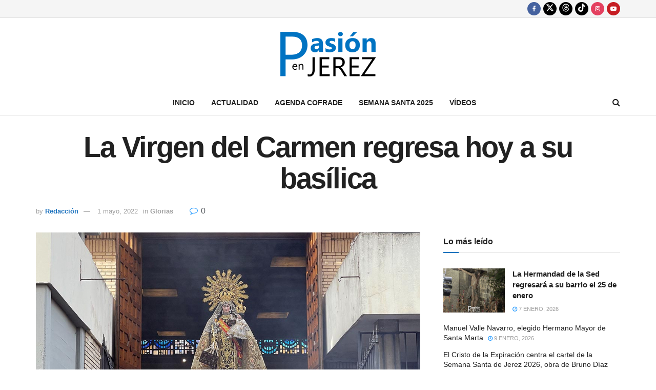

--- FILE ---
content_type: text/html; charset=UTF-8
request_url: https://www.lapasionenjerez.com/actualidad/glorias/la-virgen-del-carmen-regresa-hoy-a-su-basilica
body_size: 41177
content:
<!doctype html>
<!--[if lt IE 7]> <html class="no-js lt-ie9 lt-ie8 lt-ie7" lang="es" prefix="og: https://ogp.me/ns#"> <![endif]-->
<!--[if IE 7]>    <html class="no-js lt-ie9 lt-ie8" lang="es" prefix="og: https://ogp.me/ns#"> <![endif]-->
<!--[if IE 8]>    <html class="no-js lt-ie9" lang="es" prefix="og: https://ogp.me/ns#"> <![endif]-->
<!--[if IE 9]>    <html class="no-js lt-ie10" lang="es" prefix="og: https://ogp.me/ns#"> <![endif]-->
<!--[if gt IE 8]><!--> <html class="no-js" lang="es" prefix="og: https://ogp.me/ns#"> <!--<![endif]-->
<head>
    <meta http-equiv="Content-Type" content="text/html; charset=UTF-8" />
    <meta name='viewport' content='width=device-width, initial-scale=1, user-scalable=yes' />
    <link rel="profile" href="http://gmpg.org/xfn/11" />
    <link rel="pingback" href="https://www.lapasionenjerez.com/xmlrpc.php" />
    <meta name="theme-color" content="#1e73be">
             <meta name="msapplication-navbutton-color" content="#1e73be">
             <meta name="apple-mobile-web-app-status-bar-style" content="#1e73be">			<script type="text/javascript">
			  var jnews_ajax_url = '/?ajax-request=jnews'
			</script>
			<script type="text/javascript">;window.jnews=window.jnews||{},window.jnews.library=window.jnews.library||{},window.jnews.library=function(){"use strict";var e=this;e.win=window,e.doc=document,e.noop=function(){},e.globalBody=e.doc.getElementsByTagName("body")[0],e.globalBody=e.globalBody?e.globalBody:e.doc,e.win.jnewsDataStorage=e.win.jnewsDataStorage||{_storage:new WeakMap,put:function(e,t,n){this._storage.has(e)||this._storage.set(e,new Map),this._storage.get(e).set(t,n)},get:function(e,t){return this._storage.get(e).get(t)},has:function(e,t){return this._storage.has(e)&&this._storage.get(e).has(t)},remove:function(e,t){var n=this._storage.get(e).delete(t);return 0===!this._storage.get(e).size&&this._storage.delete(e),n}},e.windowWidth=function(){return e.win.innerWidth||e.docEl.clientWidth||e.globalBody.clientWidth},e.windowHeight=function(){return e.win.innerHeight||e.docEl.clientHeight||e.globalBody.clientHeight},e.requestAnimationFrame=e.win.requestAnimationFrame||e.win.webkitRequestAnimationFrame||e.win.mozRequestAnimationFrame||e.win.msRequestAnimationFrame||window.oRequestAnimationFrame||function(e){return setTimeout(e,1e3/60)},e.cancelAnimationFrame=e.win.cancelAnimationFrame||e.win.webkitCancelAnimationFrame||e.win.webkitCancelRequestAnimationFrame||e.win.mozCancelAnimationFrame||e.win.msCancelRequestAnimationFrame||e.win.oCancelRequestAnimationFrame||function(e){clearTimeout(e)},e.classListSupport="classList"in document.createElement("_"),e.hasClass=e.classListSupport?function(e,t){return e.classList.contains(t)}:function(e,t){return e.className.indexOf(t)>=0},e.addClass=e.classListSupport?function(t,n){e.hasClass(t,n)||t.classList.add(n)}:function(t,n){e.hasClass(t,n)||(t.className+=" "+n)},e.removeClass=e.classListSupport?function(t,n){e.hasClass(t,n)&&t.classList.remove(n)}:function(t,n){e.hasClass(t,n)&&(t.className=t.className.replace(n,""))},e.objKeys=function(e){var t=[];for(var n in e)Object.prototype.hasOwnProperty.call(e,n)&&t.push(n);return t},e.isObjectSame=function(e,t){var n=!0;return JSON.stringify(e)!==JSON.stringify(t)&&(n=!1),n},e.extend=function(){for(var e,t,n,o=arguments[0]||{},i=1,a=arguments.length;i<a;i++)if(null!==(e=arguments[i]))for(t in e)o!==(n=e[t])&&void 0!==n&&(o[t]=n);return o},e.dataStorage=e.win.jnewsDataStorage,e.isVisible=function(e){return 0!==e.offsetWidth&&0!==e.offsetHeight||e.getBoundingClientRect().length},e.getHeight=function(e){return e.offsetHeight||e.clientHeight||e.getBoundingClientRect().height},e.getWidth=function(e){return e.offsetWidth||e.clientWidth||e.getBoundingClientRect().width},e.supportsPassive=!1;try{var t=Object.defineProperty({},"passive",{get:function(){e.supportsPassive=!0}});"createEvent"in e.doc?e.win.addEventListener("test",null,t):"fireEvent"in e.doc&&e.win.attachEvent("test",null)}catch(e){}e.passiveOption=!!e.supportsPassive&&{passive:!0},e.setStorage=function(e,t){e="jnews-"+e;var n={expired:Math.floor(((new Date).getTime()+432e5)/1e3)};t=Object.assign(n,t);localStorage.setItem(e,JSON.stringify(t))},e.getStorage=function(e){e="jnews-"+e;var t=localStorage.getItem(e);return null!==t&&0<t.length?JSON.parse(localStorage.getItem(e)):{}},e.expiredStorage=function(){var t,n="jnews-";for(var o in localStorage)o.indexOf(n)>-1&&"undefined"!==(t=e.getStorage(o.replace(n,""))).expired&&t.expired<Math.floor((new Date).getTime()/1e3)&&localStorage.removeItem(o)},e.addEvents=function(t,n,o){for(var i in n){var a=["touchstart","touchmove"].indexOf(i)>=0&&!o&&e.passiveOption;"createEvent"in e.doc?t.addEventListener(i,n[i],a):"fireEvent"in e.doc&&t.attachEvent("on"+i,n[i])}},e.removeEvents=function(t,n){for(var o in n)"createEvent"in e.doc?t.removeEventListener(o,n[o]):"fireEvent"in e.doc&&t.detachEvent("on"+o,n[o])},e.triggerEvents=function(t,n,o){var i;o=o||{detail:null};return"createEvent"in e.doc?(!(i=e.doc.createEvent("CustomEvent")||new CustomEvent(n)).initCustomEvent||i.initCustomEvent(n,!0,!1,o),void t.dispatchEvent(i)):"fireEvent"in e.doc?((i=e.doc.createEventObject()).eventType=n,void t.fireEvent("on"+i.eventType,i)):void 0},e.getParents=function(t,n){void 0===n&&(n=e.doc);for(var o=[],i=t.parentNode,a=!1;!a;)if(i){var r=i;r.querySelectorAll(n).length?a=!0:(o.push(r),i=r.parentNode)}else o=[],a=!0;return o},e.forEach=function(e,t,n){for(var o=0,i=e.length;o<i;o++)t.call(n,e[o],o)},e.getText=function(e){return e.innerText||e.textContent},e.setText=function(e,t){var n="object"==typeof t?t.innerText||t.textContent:t;e.innerText&&(e.innerText=n),e.textContent&&(e.textContent=n)},e.httpBuildQuery=function(t){return e.objKeys(t).reduce(function t(n){var o=arguments.length>1&&void 0!==arguments[1]?arguments[1]:null;return function(i,a){var r=n[a];a=encodeURIComponent(a);var s=o?"".concat(o,"[").concat(a,"]"):a;return null==r||"function"==typeof r?(i.push("".concat(s,"=")),i):["number","boolean","string"].includes(typeof r)?(i.push("".concat(s,"=").concat(encodeURIComponent(r))),i):(i.push(e.objKeys(r).reduce(t(r,s),[]).join("&")),i)}}(t),[]).join("&")},e.get=function(t,n,o,i){return o="function"==typeof o?o:e.noop,e.ajax("GET",t,n,o,i)},e.post=function(t,n,o,i){return o="function"==typeof o?o:e.noop,e.ajax("POST",t,n,o,i)},e.ajax=function(t,n,o,i,a){var r=new XMLHttpRequest,s=n,c=e.httpBuildQuery(o);if(t=-1!=["GET","POST"].indexOf(t)?t:"GET",r.open(t,s+("GET"==t?"?"+c:""),!0),"POST"==t&&r.setRequestHeader("Content-type","application/x-www-form-urlencoded"),r.setRequestHeader("X-Requested-With","XMLHttpRequest"),r.onreadystatechange=function(){4===r.readyState&&200<=r.status&&300>r.status&&"function"==typeof i&&i.call(void 0,r.response)},void 0!==a&&!a){return{xhr:r,send:function(){r.send("POST"==t?c:null)}}}return r.send("POST"==t?c:null),{xhr:r}},e.scrollTo=function(t,n,o){function i(e,t,n){this.start=this.position(),this.change=e-this.start,this.currentTime=0,this.increment=20,this.duration=void 0===n?500:n,this.callback=t,this.finish=!1,this.animateScroll()}return Math.easeInOutQuad=function(e,t,n,o){return(e/=o/2)<1?n/2*e*e+t:-n/2*(--e*(e-2)-1)+t},i.prototype.stop=function(){this.finish=!0},i.prototype.move=function(t){e.doc.documentElement.scrollTop=t,e.globalBody.parentNode.scrollTop=t,e.globalBody.scrollTop=t},i.prototype.position=function(){return e.doc.documentElement.scrollTop||e.globalBody.parentNode.scrollTop||e.globalBody.scrollTop},i.prototype.animateScroll=function(){this.currentTime+=this.increment;var t=Math.easeInOutQuad(this.currentTime,this.start,this.change,this.duration);this.move(t),this.currentTime<this.duration&&!this.finish?e.requestAnimationFrame.call(e.win,this.animateScroll.bind(this)):this.callback&&"function"==typeof this.callback&&this.callback()},new i(t,n,o)},e.unwrap=function(t){var n,o=t;e.forEach(t,(function(e,t){n?n+=e:n=e})),o.replaceWith(n)},e.performance={start:function(e){performance.mark(e+"Start")},stop:function(e){performance.mark(e+"End"),performance.measure(e,e+"Start",e+"End")}},e.fps=function(){var t=0,n=0,o=0;!function(){var i=t=0,a=0,r=0,s=document.getElementById("fpsTable"),c=function(t){void 0===document.getElementsByTagName("body")[0]?e.requestAnimationFrame.call(e.win,(function(){c(t)})):document.getElementsByTagName("body")[0].appendChild(t)};null===s&&((s=document.createElement("div")).style.position="fixed",s.style.top="120px",s.style.left="10px",s.style.width="100px",s.style.height="20px",s.style.border="1px solid black",s.style.fontSize="11px",s.style.zIndex="100000",s.style.backgroundColor="white",s.id="fpsTable",c(s));var l=function(){o++,n=Date.now(),(a=(o/(r=(n-t)/1e3)).toPrecision(2))!=i&&(i=a,s.innerHTML=i+"fps"),1<r&&(t=n,o=0),e.requestAnimationFrame.call(e.win,l)};l()}()},e.instr=function(e,t){for(var n=0;n<t.length;n++)if(-1!==e.toLowerCase().indexOf(t[n].toLowerCase()))return!0},e.winLoad=function(t,n){function o(o){if("complete"===e.doc.readyState||"interactive"===e.doc.readyState)return!o||n?setTimeout(t,n||1):t(o),1}o()||e.addEvents(e.win,{load:o})},e.docReady=function(t,n){function o(o){if("complete"===e.doc.readyState||"interactive"===e.doc.readyState)return!o||n?setTimeout(t,n||1):t(o),1}o()||e.addEvents(e.doc,{DOMContentLoaded:o})},e.fireOnce=function(){e.docReady((function(){e.assets=e.assets||[],e.assets.length&&(e.boot(),e.load_assets())}),50)},e.boot=function(){e.length&&e.doc.querySelectorAll("style[media]").forEach((function(e){"not all"==e.getAttribute("media")&&e.removeAttribute("media")}))},e.create_js=function(t,n){var o=e.doc.createElement("script");switch(o.setAttribute("src",t),n){case"defer":o.setAttribute("defer",!0);break;case"async":o.setAttribute("async",!0);break;case"deferasync":o.setAttribute("defer",!0),o.setAttribute("async",!0)}e.globalBody.appendChild(o)},e.load_assets=function(){"object"==typeof e.assets&&e.forEach(e.assets.slice(0),(function(t,n){var o="";t.defer&&(o+="defer"),t.async&&(o+="async"),e.create_js(t.url,o);var i=e.assets.indexOf(t);i>-1&&e.assets.splice(i,1)})),e.assets=jnewsoption.au_scripts=window.jnewsads=[]},e.setCookie=function(e,t,n){var o="";if(n){var i=new Date;i.setTime(i.getTime()+24*n*60*60*1e3),o="; expires="+i.toUTCString()}document.cookie=e+"="+(t||"")+o+"; path=/"},e.getCookie=function(e){for(var t=e+"=",n=document.cookie.split(";"),o=0;o<n.length;o++){for(var i=n[o];" "==i.charAt(0);)i=i.substring(1,i.length);if(0==i.indexOf(t))return i.substring(t.length,i.length)}return null},e.eraseCookie=function(e){document.cookie=e+"=; Path=/; Expires=Thu, 01 Jan 1970 00:00:01 GMT;"},e.docReady((function(){e.globalBody=e.globalBody==e.doc?e.doc.getElementsByTagName("body")[0]:e.globalBody,e.globalBody=e.globalBody?e.globalBody:e.doc})),e.winLoad((function(){e.winLoad((function(){var t=!1;if(void 0!==window.jnewsadmin)if(void 0!==window.file_version_checker){var n=e.objKeys(window.file_version_checker);n.length?n.forEach((function(e){t||"10.0.4"===window.file_version_checker[e]||(t=!0)})):t=!0}else t=!0;t&&(window.jnewsHelper.getMessage(),window.jnewsHelper.getNotice())}),2500)}))},window.jnews.library=new window.jnews.library;</script>
<!-- Optimización en motores de búsqueda por Rank Math PRO -  https://rankmath.com/ -->
<title>La Virgen del Carmen regresa hoy a su basílica - La Pasión en Jerez</title>
<meta name="description" content="Nuestra Señora del Carmen Coronada regresa hoy domingo a su basílica tras haber permanecido desde el pasado sábado en la parroquia de Nuestra Señora de las"/>
<meta name="robots" content="follow, index, max-snippet:-1, max-video-preview:-1, max-image-preview:large"/>
<link rel="canonical" href="https://www.lapasionenjerez.com/actualidad/glorias/la-virgen-del-carmen-regresa-hoy-a-su-basilica" />
<meta property="og:locale" content="es_ES" />
<meta property="og:type" content="article" />
<meta property="og:title" content="La Virgen del Carmen regresa hoy a su basílica - La Pasión en Jerez" />
<meta property="og:description" content="Nuestra Señora del Carmen Coronada regresa hoy domingo a su basílica tras haber permanecido desde el pasado sábado en la parroquia de Nuestra Señora de las" />
<meta property="og:url" content="https://www.lapasionenjerez.com/actualidad/glorias/la-virgen-del-carmen-regresa-hoy-a-su-basilica" />
<meta property="og:site_name" content="La Pasión en Jerez" />
<meta property="article:publisher" content="https://www.facebook.com/lapasionenjerez" />
<meta property="article:author" content="https://www.facebook.com/lapasionenjerez/" />
<meta property="article:tag" content="Real Hermandad de Damas y Caballeros de Nuestra Señora del Carmen Coronada" />
<meta property="article:section" content="Glorias" />
<meta property="fb:app_id" content="103880934149" />
<meta property="og:image" content="https://www.lapasionenjerez.com/wp-content/uploads/2022/04/Nuestra-Senora-del-Carmen.jpg" />
<meta property="og:image:secure_url" content="https://www.lapasionenjerez.com/wp-content/uploads/2022/04/Nuestra-Senora-del-Carmen.jpg" />
<meta property="og:image:width" content="1024" />
<meta property="og:image:height" content="768" />
<meta property="og:image:alt" content="La Virgen del Carmen regresa hoy a su basílica" />
<meta property="og:image:type" content="image/jpeg" />
<meta property="article:published_time" content="2022-05-01T00:00:00+01:00" />
<meta name="twitter:card" content="summary_large_image" />
<meta name="twitter:title" content="La Virgen del Carmen regresa hoy a su basílica - La Pasión en Jerez" />
<meta name="twitter:description" content="Nuestra Señora del Carmen Coronada regresa hoy domingo a su basílica tras haber permanecido desde el pasado sábado en la parroquia de Nuestra Señora de las" />
<meta name="twitter:site" content="@lapasionenjerez" />
<meta name="twitter:creator" content="@lapasionenjerez" />
<meta name="twitter:image" content="https://www.lapasionenjerez.com/wp-content/uploads/2022/04/Nuestra-Senora-del-Carmen.jpg" />
<meta name="twitter:label1" content="Escrito por" />
<meta name="twitter:data1" content="Redacción" />
<meta name="twitter:label2" content="Tiempo de lectura" />
<meta name="twitter:data2" content="1 minuto" />
<script type="application/ld+json" class="rank-math-schema-pro">{"@context":"https://schema.org","@graph":[{"@type":"Organization","@id":"https://www.lapasionenjerez.com/#organization","name":"La Pasi\u00f3n en Jerez","sameAs":["https://www.facebook.com/lapasionenjerez","https://twitter.com/lapasionenjerez"],"logo":{"@type":"ImageObject","@id":"https://www.lapasionenjerez.com/#logo","url":"https://www.lapasionenjerez.com/wp-content/uploads/2021/06/logo.png","contentUrl":"https://www.lapasionenjerez.com/wp-content/uploads/2021/06/logo.png","caption":"La Pasi\u00f3n en Jerez","inLanguage":"es","width":"232","height":"86"}},{"@type":"WebSite","@id":"https://www.lapasionenjerez.com/#website","url":"https://www.lapasionenjerez.com","name":"La Pasi\u00f3n en Jerez","publisher":{"@id":"https://www.lapasionenjerez.com/#organization"},"inLanguage":"es"},{"@type":"ImageObject","@id":"https://www.lapasionenjerez.com/wp-content/uploads/2022/04/Nuestra-Senora-del-Carmen.jpg","url":"https://www.lapasionenjerez.com/wp-content/uploads/2022/04/Nuestra-Senora-del-Carmen.jpg","width":"1024","height":"768","inLanguage":"es"},{"@type":"WebPage","@id":"https://www.lapasionenjerez.com/actualidad/glorias/la-virgen-del-carmen-regresa-hoy-a-su-basilica#webpage","url":"https://www.lapasionenjerez.com/actualidad/glorias/la-virgen-del-carmen-regresa-hoy-a-su-basilica","name":"La Virgen del Carmen regresa hoy a su bas\u00edlica - La Pasi\u00f3n en Jerez","datePublished":"2022-05-01T00:00:00+01:00","dateModified":"2022-05-01T00:00:00+01:00","isPartOf":{"@id":"https://www.lapasionenjerez.com/#website"},"primaryImageOfPage":{"@id":"https://www.lapasionenjerez.com/wp-content/uploads/2022/04/Nuestra-Senora-del-Carmen.jpg"},"inLanguage":"es"},{"@type":"Person","@id":"https://www.lapasionenjerez.com/author/admin","name":"Redacci\u00f3n","url":"https://www.lapasionenjerez.com/author/admin","image":{"@type":"ImageObject","@id":"https://secure.gravatar.com/avatar/8bac4e30171e7b6994a62dd11d9f4f99a406508a033ba7fc48d9e092acf5e1bf?s=96&amp;d=mm&amp;r=g","url":"https://secure.gravatar.com/avatar/8bac4e30171e7b6994a62dd11d9f4f99a406508a033ba7fc48d9e092acf5e1bf?s=96&amp;d=mm&amp;r=g","caption":"Redacci\u00f3n","inLanguage":"es"},"sameAs":["https://www.facebook.com/lapasionenjerez/"],"worksFor":{"@id":"https://www.lapasionenjerez.com/#organization"}},{"@type":"NewsArticle","headline":"La Virgen del Carmen regresa hoy a su bas\u00edlica - La Pasi\u00f3n en Jerez","datePublished":"2022-05-01T00:00:00+01:00","dateModified":"2022-05-01T00:00:00+01:00","articleSection":"Glorias","author":{"@id":"https://www.lapasionenjerez.com/author/admin","name":"Redacci\u00f3n"},"publisher":{"@id":"https://www.lapasionenjerez.com/#organization"},"description":"Nuestra Se\u00f1ora del Carmen Coronada regresa hoy domingo a su bas\u00edlica tras haber permanecido desde el pasado s\u00e1bado en la parroquia de Nuestra Se\u00f1ora de las","copyrightYear":"2022","copyrightHolder":{"@id":"https://www.lapasionenjerez.com/#organization"},"name":"La Virgen del Carmen regresa hoy a su bas\u00edlica - La Pasi\u00f3n en Jerez","@id":"https://www.lapasionenjerez.com/actualidad/glorias/la-virgen-del-carmen-regresa-hoy-a-su-basilica#richSnippet","isPartOf":{"@id":"https://www.lapasionenjerez.com/actualidad/glorias/la-virgen-del-carmen-regresa-hoy-a-su-basilica#webpage"},"image":{"@id":"https://www.lapasionenjerez.com/wp-content/uploads/2022/04/Nuestra-Senora-del-Carmen.jpg"},"inLanguage":"es","mainEntityOfPage":{"@id":"https://www.lapasionenjerez.com/actualidad/glorias/la-virgen-del-carmen-regresa-hoy-a-su-basilica#webpage"}}]}</script>
<!-- /Plugin Rank Math WordPress SEO -->

<link rel='dns-prefetch' href='//www.lapasionenjerez.com' />
<link rel='dns-prefetch' href='//hcaptcha.com' />

<link rel="alternate" type="application/rss+xml" title="La Pasión en Jerez &raquo; Feed" href="https://www.lapasionenjerez.com/feed" />
<link rel="alternate" type="application/rss+xml" title="La Pasión en Jerez &raquo; Feed de los comentarios" href="https://www.lapasionenjerez.com/comments/feed" />
<link rel="alternate" type="application/rss+xml" title="La Pasión en Jerez &raquo; Comentario La Virgen del Carmen regresa hoy a su basílica del feed" href="https://www.lapasionenjerez.com/actualidad/glorias/la-virgen-del-carmen-regresa-hoy-a-su-basilica/feed" />
<link rel="alternate" title="oEmbed (JSON)" type="application/json+oembed" href="https://www.lapasionenjerez.com/wp-json/oembed/1.0/embed?url=https%3A%2F%2Fwww.lapasionenjerez.com%2Factualidad%2Fglorias%2Fla-virgen-del-carmen-regresa-hoy-a-su-basilica" />
<link rel="alternate" title="oEmbed (XML)" type="text/xml+oembed" href="https://www.lapasionenjerez.com/wp-json/oembed/1.0/embed?url=https%3A%2F%2Fwww.lapasionenjerez.com%2Factualidad%2Fglorias%2Fla-virgen-del-carmen-regresa-hoy-a-su-basilica&#038;format=xml" />
<style id='wp-img-auto-sizes-contain-inline-css' type='text/css'>
img:is([sizes=auto i],[sizes^="auto," i]){contain-intrinsic-size:3000px 1500px}
/*# sourceURL=wp-img-auto-sizes-contain-inline-css */
</style>
<link rel='stylesheet' id='mec-select2-style-css' href='https://www.lapasionenjerez.com/wp-content/plugins/modern-events-calendar/assets/packages/select2/select2.min.css?ver=7.28.0' type='text/css' media='all' />
<link rel='stylesheet' id='mec-font-icons-css' href='https://www.lapasionenjerez.com/wp-content/plugins/modern-events-calendar/assets/css/iconfonts.css?ver=7.28.0' type='text/css' media='all' />
<link rel='stylesheet' id='mec-frontend-style-css' href='https://www.lapasionenjerez.com/wp-content/plugins/modern-events-calendar/assets/css/frontend.min.css?ver=7.28.0' type='text/css' media='all' />
<link rel='stylesheet' id='mec-tooltip-style-css' href='https://www.lapasionenjerez.com/wp-content/plugins/modern-events-calendar/assets/packages/tooltip/tooltip.css?ver=7.28.0' type='text/css' media='all' />
<link rel='stylesheet' id='mec-tooltip-shadow-style-css' href='https://www.lapasionenjerez.com/wp-content/plugins/modern-events-calendar/assets/packages/tooltip/tooltipster-sideTip-shadow.min.css?ver=7.28.0' type='text/css' media='all' />
<link rel='stylesheet' id='featherlight-css' href='https://www.lapasionenjerez.com/wp-content/plugins/modern-events-calendar/assets/packages/featherlight/featherlight.css?ver=7.28.0' type='text/css' media='all' />
<link rel='stylesheet' id='mec-lity-style-css' href='https://www.lapasionenjerez.com/wp-content/plugins/modern-events-calendar/assets/packages/lity/lity.min.css?ver=7.28.0' type='text/css' media='all' />
<link rel='stylesheet' id='mec-general-calendar-style-css' href='https://www.lapasionenjerez.com/wp-content/plugins/modern-events-calendar/assets/css/mec-general-calendar.css?ver=7.28.0' type='text/css' media='all' />
<style id='wp-emoji-styles-inline-css' type='text/css'>

	img.wp-smiley, img.emoji {
		display: inline !important;
		border: none !important;
		box-shadow: none !important;
		height: 1em !important;
		width: 1em !important;
		margin: 0 0.07em !important;
		vertical-align: -0.1em !important;
		background: none !important;
		padding: 0 !important;
	}
/*# sourceURL=wp-emoji-styles-inline-css */
</style>
<style id='wp-block-library-inline-css' type='text/css'>
:root{--wp-block-synced-color:#7a00df;--wp-block-synced-color--rgb:122,0,223;--wp-bound-block-color:var(--wp-block-synced-color);--wp-editor-canvas-background:#ddd;--wp-admin-theme-color:#007cba;--wp-admin-theme-color--rgb:0,124,186;--wp-admin-theme-color-darker-10:#006ba1;--wp-admin-theme-color-darker-10--rgb:0,107,160.5;--wp-admin-theme-color-darker-20:#005a87;--wp-admin-theme-color-darker-20--rgb:0,90,135;--wp-admin-border-width-focus:2px}@media (min-resolution:192dpi){:root{--wp-admin-border-width-focus:1.5px}}.wp-element-button{cursor:pointer}:root .has-very-light-gray-background-color{background-color:#eee}:root .has-very-dark-gray-background-color{background-color:#313131}:root .has-very-light-gray-color{color:#eee}:root .has-very-dark-gray-color{color:#313131}:root .has-vivid-green-cyan-to-vivid-cyan-blue-gradient-background{background:linear-gradient(135deg,#00d084,#0693e3)}:root .has-purple-crush-gradient-background{background:linear-gradient(135deg,#34e2e4,#4721fb 50%,#ab1dfe)}:root .has-hazy-dawn-gradient-background{background:linear-gradient(135deg,#faaca8,#dad0ec)}:root .has-subdued-olive-gradient-background{background:linear-gradient(135deg,#fafae1,#67a671)}:root .has-atomic-cream-gradient-background{background:linear-gradient(135deg,#fdd79a,#004a59)}:root .has-nightshade-gradient-background{background:linear-gradient(135deg,#330968,#31cdcf)}:root .has-midnight-gradient-background{background:linear-gradient(135deg,#020381,#2874fc)}:root{--wp--preset--font-size--normal:16px;--wp--preset--font-size--huge:42px}.has-regular-font-size{font-size:1em}.has-larger-font-size{font-size:2.625em}.has-normal-font-size{font-size:var(--wp--preset--font-size--normal)}.has-huge-font-size{font-size:var(--wp--preset--font-size--huge)}.has-text-align-center{text-align:center}.has-text-align-left{text-align:left}.has-text-align-right{text-align:right}.has-fit-text{white-space:nowrap!important}#end-resizable-editor-section{display:none}.aligncenter{clear:both}.items-justified-left{justify-content:flex-start}.items-justified-center{justify-content:center}.items-justified-right{justify-content:flex-end}.items-justified-space-between{justify-content:space-between}.screen-reader-text{border:0;clip-path:inset(50%);height:1px;margin:-1px;overflow:hidden;padding:0;position:absolute;width:1px;word-wrap:normal!important}.screen-reader-text:focus{background-color:#ddd;clip-path:none;color:#444;display:block;font-size:1em;height:auto;left:5px;line-height:normal;padding:15px 23px 14px;text-decoration:none;top:5px;width:auto;z-index:100000}html :where(.has-border-color){border-style:solid}html :where([style*=border-top-color]){border-top-style:solid}html :where([style*=border-right-color]){border-right-style:solid}html :where([style*=border-bottom-color]){border-bottom-style:solid}html :where([style*=border-left-color]){border-left-style:solid}html :where([style*=border-width]){border-style:solid}html :where([style*=border-top-width]){border-top-style:solid}html :where([style*=border-right-width]){border-right-style:solid}html :where([style*=border-bottom-width]){border-bottom-style:solid}html :where([style*=border-left-width]){border-left-style:solid}html :where(img[class*=wp-image-]){height:auto;max-width:100%}:where(figure){margin:0 0 1em}html :where(.is-position-sticky){--wp-admin--admin-bar--position-offset:var(--wp-admin--admin-bar--height,0px)}@media screen and (max-width:600px){html :where(.is-position-sticky){--wp-admin--admin-bar--position-offset:0px}}

/*# sourceURL=wp-block-library-inline-css */
</style><style id='wp-block-paragraph-inline-css' type='text/css'>
.is-small-text{font-size:.875em}.is-regular-text{font-size:1em}.is-large-text{font-size:2.25em}.is-larger-text{font-size:3em}.has-drop-cap:not(:focus):first-letter{float:left;font-size:8.4em;font-style:normal;font-weight:100;line-height:.68;margin:.05em .1em 0 0;text-transform:uppercase}body.rtl .has-drop-cap:not(:focus):first-letter{float:none;margin-left:.1em}p.has-drop-cap.has-background{overflow:hidden}:root :where(p.has-background){padding:1.25em 2.375em}:where(p.has-text-color:not(.has-link-color)) a{color:inherit}p.has-text-align-left[style*="writing-mode:vertical-lr"],p.has-text-align-right[style*="writing-mode:vertical-rl"]{rotate:180deg}
/*# sourceURL=https://www.lapasionenjerez.com/wp-includes/blocks/paragraph/style.min.css */
</style>
<style id='global-styles-inline-css' type='text/css'>
:root{--wp--preset--aspect-ratio--square: 1;--wp--preset--aspect-ratio--4-3: 4/3;--wp--preset--aspect-ratio--3-4: 3/4;--wp--preset--aspect-ratio--3-2: 3/2;--wp--preset--aspect-ratio--2-3: 2/3;--wp--preset--aspect-ratio--16-9: 16/9;--wp--preset--aspect-ratio--9-16: 9/16;--wp--preset--color--black: #000000;--wp--preset--color--cyan-bluish-gray: #abb8c3;--wp--preset--color--white: #ffffff;--wp--preset--color--pale-pink: #f78da7;--wp--preset--color--vivid-red: #cf2e2e;--wp--preset--color--luminous-vivid-orange: #ff6900;--wp--preset--color--luminous-vivid-amber: #fcb900;--wp--preset--color--light-green-cyan: #7bdcb5;--wp--preset--color--vivid-green-cyan: #00d084;--wp--preset--color--pale-cyan-blue: #8ed1fc;--wp--preset--color--vivid-cyan-blue: #0693e3;--wp--preset--color--vivid-purple: #9b51e0;--wp--preset--gradient--vivid-cyan-blue-to-vivid-purple: linear-gradient(135deg,rgb(6,147,227) 0%,rgb(155,81,224) 100%);--wp--preset--gradient--light-green-cyan-to-vivid-green-cyan: linear-gradient(135deg,rgb(122,220,180) 0%,rgb(0,208,130) 100%);--wp--preset--gradient--luminous-vivid-amber-to-luminous-vivid-orange: linear-gradient(135deg,rgb(252,185,0) 0%,rgb(255,105,0) 100%);--wp--preset--gradient--luminous-vivid-orange-to-vivid-red: linear-gradient(135deg,rgb(255,105,0) 0%,rgb(207,46,46) 100%);--wp--preset--gradient--very-light-gray-to-cyan-bluish-gray: linear-gradient(135deg,rgb(238,238,238) 0%,rgb(169,184,195) 100%);--wp--preset--gradient--cool-to-warm-spectrum: linear-gradient(135deg,rgb(74,234,220) 0%,rgb(151,120,209) 20%,rgb(207,42,186) 40%,rgb(238,44,130) 60%,rgb(251,105,98) 80%,rgb(254,248,76) 100%);--wp--preset--gradient--blush-light-purple: linear-gradient(135deg,rgb(255,206,236) 0%,rgb(152,150,240) 100%);--wp--preset--gradient--blush-bordeaux: linear-gradient(135deg,rgb(254,205,165) 0%,rgb(254,45,45) 50%,rgb(107,0,62) 100%);--wp--preset--gradient--luminous-dusk: linear-gradient(135deg,rgb(255,203,112) 0%,rgb(199,81,192) 50%,rgb(65,88,208) 100%);--wp--preset--gradient--pale-ocean: linear-gradient(135deg,rgb(255,245,203) 0%,rgb(182,227,212) 50%,rgb(51,167,181) 100%);--wp--preset--gradient--electric-grass: linear-gradient(135deg,rgb(202,248,128) 0%,rgb(113,206,126) 100%);--wp--preset--gradient--midnight: linear-gradient(135deg,rgb(2,3,129) 0%,rgb(40,116,252) 100%);--wp--preset--font-size--small: 13px;--wp--preset--font-size--medium: 20px;--wp--preset--font-size--large: 36px;--wp--preset--font-size--x-large: 42px;--wp--preset--spacing--20: 0.44rem;--wp--preset--spacing--30: 0.67rem;--wp--preset--spacing--40: 1rem;--wp--preset--spacing--50: 1.5rem;--wp--preset--spacing--60: 2.25rem;--wp--preset--spacing--70: 3.38rem;--wp--preset--spacing--80: 5.06rem;--wp--preset--shadow--natural: 6px 6px 9px rgba(0, 0, 0, 0.2);--wp--preset--shadow--deep: 12px 12px 50px rgba(0, 0, 0, 0.4);--wp--preset--shadow--sharp: 6px 6px 0px rgba(0, 0, 0, 0.2);--wp--preset--shadow--outlined: 6px 6px 0px -3px rgb(255, 255, 255), 6px 6px rgb(0, 0, 0);--wp--preset--shadow--crisp: 6px 6px 0px rgb(0, 0, 0);}:where(.is-layout-flex){gap: 0.5em;}:where(.is-layout-grid){gap: 0.5em;}body .is-layout-flex{display: flex;}.is-layout-flex{flex-wrap: wrap;align-items: center;}.is-layout-flex > :is(*, div){margin: 0;}body .is-layout-grid{display: grid;}.is-layout-grid > :is(*, div){margin: 0;}:where(.wp-block-columns.is-layout-flex){gap: 2em;}:where(.wp-block-columns.is-layout-grid){gap: 2em;}:where(.wp-block-post-template.is-layout-flex){gap: 1.25em;}:where(.wp-block-post-template.is-layout-grid){gap: 1.25em;}.has-black-color{color: var(--wp--preset--color--black) !important;}.has-cyan-bluish-gray-color{color: var(--wp--preset--color--cyan-bluish-gray) !important;}.has-white-color{color: var(--wp--preset--color--white) !important;}.has-pale-pink-color{color: var(--wp--preset--color--pale-pink) !important;}.has-vivid-red-color{color: var(--wp--preset--color--vivid-red) !important;}.has-luminous-vivid-orange-color{color: var(--wp--preset--color--luminous-vivid-orange) !important;}.has-luminous-vivid-amber-color{color: var(--wp--preset--color--luminous-vivid-amber) !important;}.has-light-green-cyan-color{color: var(--wp--preset--color--light-green-cyan) !important;}.has-vivid-green-cyan-color{color: var(--wp--preset--color--vivid-green-cyan) !important;}.has-pale-cyan-blue-color{color: var(--wp--preset--color--pale-cyan-blue) !important;}.has-vivid-cyan-blue-color{color: var(--wp--preset--color--vivid-cyan-blue) !important;}.has-vivid-purple-color{color: var(--wp--preset--color--vivid-purple) !important;}.has-black-background-color{background-color: var(--wp--preset--color--black) !important;}.has-cyan-bluish-gray-background-color{background-color: var(--wp--preset--color--cyan-bluish-gray) !important;}.has-white-background-color{background-color: var(--wp--preset--color--white) !important;}.has-pale-pink-background-color{background-color: var(--wp--preset--color--pale-pink) !important;}.has-vivid-red-background-color{background-color: var(--wp--preset--color--vivid-red) !important;}.has-luminous-vivid-orange-background-color{background-color: var(--wp--preset--color--luminous-vivid-orange) !important;}.has-luminous-vivid-amber-background-color{background-color: var(--wp--preset--color--luminous-vivid-amber) !important;}.has-light-green-cyan-background-color{background-color: var(--wp--preset--color--light-green-cyan) !important;}.has-vivid-green-cyan-background-color{background-color: var(--wp--preset--color--vivid-green-cyan) !important;}.has-pale-cyan-blue-background-color{background-color: var(--wp--preset--color--pale-cyan-blue) !important;}.has-vivid-cyan-blue-background-color{background-color: var(--wp--preset--color--vivid-cyan-blue) !important;}.has-vivid-purple-background-color{background-color: var(--wp--preset--color--vivid-purple) !important;}.has-black-border-color{border-color: var(--wp--preset--color--black) !important;}.has-cyan-bluish-gray-border-color{border-color: var(--wp--preset--color--cyan-bluish-gray) !important;}.has-white-border-color{border-color: var(--wp--preset--color--white) !important;}.has-pale-pink-border-color{border-color: var(--wp--preset--color--pale-pink) !important;}.has-vivid-red-border-color{border-color: var(--wp--preset--color--vivid-red) !important;}.has-luminous-vivid-orange-border-color{border-color: var(--wp--preset--color--luminous-vivid-orange) !important;}.has-luminous-vivid-amber-border-color{border-color: var(--wp--preset--color--luminous-vivid-amber) !important;}.has-light-green-cyan-border-color{border-color: var(--wp--preset--color--light-green-cyan) !important;}.has-vivid-green-cyan-border-color{border-color: var(--wp--preset--color--vivid-green-cyan) !important;}.has-pale-cyan-blue-border-color{border-color: var(--wp--preset--color--pale-cyan-blue) !important;}.has-vivid-cyan-blue-border-color{border-color: var(--wp--preset--color--vivid-cyan-blue) !important;}.has-vivid-purple-border-color{border-color: var(--wp--preset--color--vivid-purple) !important;}.has-vivid-cyan-blue-to-vivid-purple-gradient-background{background: var(--wp--preset--gradient--vivid-cyan-blue-to-vivid-purple) !important;}.has-light-green-cyan-to-vivid-green-cyan-gradient-background{background: var(--wp--preset--gradient--light-green-cyan-to-vivid-green-cyan) !important;}.has-luminous-vivid-amber-to-luminous-vivid-orange-gradient-background{background: var(--wp--preset--gradient--luminous-vivid-amber-to-luminous-vivid-orange) !important;}.has-luminous-vivid-orange-to-vivid-red-gradient-background{background: var(--wp--preset--gradient--luminous-vivid-orange-to-vivid-red) !important;}.has-very-light-gray-to-cyan-bluish-gray-gradient-background{background: var(--wp--preset--gradient--very-light-gray-to-cyan-bluish-gray) !important;}.has-cool-to-warm-spectrum-gradient-background{background: var(--wp--preset--gradient--cool-to-warm-spectrum) !important;}.has-blush-light-purple-gradient-background{background: var(--wp--preset--gradient--blush-light-purple) !important;}.has-blush-bordeaux-gradient-background{background: var(--wp--preset--gradient--blush-bordeaux) !important;}.has-luminous-dusk-gradient-background{background: var(--wp--preset--gradient--luminous-dusk) !important;}.has-pale-ocean-gradient-background{background: var(--wp--preset--gradient--pale-ocean) !important;}.has-electric-grass-gradient-background{background: var(--wp--preset--gradient--electric-grass) !important;}.has-midnight-gradient-background{background: var(--wp--preset--gradient--midnight) !important;}.has-small-font-size{font-size: var(--wp--preset--font-size--small) !important;}.has-medium-font-size{font-size: var(--wp--preset--font-size--medium) !important;}.has-large-font-size{font-size: var(--wp--preset--font-size--large) !important;}.has-x-large-font-size{font-size: var(--wp--preset--font-size--x-large) !important;}
/*# sourceURL=global-styles-inline-css */
</style>

<style id='classic-theme-styles-inline-css' type='text/css'>
/*! This file is auto-generated */
.wp-block-button__link{color:#fff;background-color:#32373c;border-radius:9999px;box-shadow:none;text-decoration:none;padding:calc(.667em + 2px) calc(1.333em + 2px);font-size:1.125em}.wp-block-file__button{background:#32373c;color:#fff;text-decoration:none}
/*# sourceURL=/wp-includes/css/classic-themes.min.css */
</style>
<link rel='stylesheet' id='jnews-video-css' href='https://www.lapasionenjerez.com/wp-content/plugins/jnews-video/assets/css/plugin.css?ver=12.0.1' type='text/css' media='all' />
<link rel='stylesheet' id='jnews-parent-style-css' href='https://www.lapasionenjerez.com/wp-content/themes/jnews/style.css?ver=6.9' type='text/css' media='all' />
<link rel='stylesheet' id='js_composer_front-css' href='https://www.lapasionenjerez.com/wp-content/plugins/js_composer/assets/css/js_composer.min.css?ver=8.7.2' type='text/css' media='all' />
<link rel='stylesheet' id='font-awesome-css' href='https://www.lapasionenjerez.com/wp-content/themes/jnews/assets/fonts/font-awesome/font-awesome.min.css?ver=1.0.0' type='text/css' media='all' />
<link rel='stylesheet' id='jnews-icon-css' href='https://www.lapasionenjerez.com/wp-content/themes/jnews/assets/fonts/jegicon/jegicon.css?ver=1.0.0' type='text/css' media='all' />
<link rel='stylesheet' id='jscrollpane-css' href='https://www.lapasionenjerez.com/wp-content/themes/jnews/assets/css/jquery.jscrollpane.css?ver=1.0.0' type='text/css' media='all' />
<link rel='stylesheet' id='oknav-css' href='https://www.lapasionenjerez.com/wp-content/themes/jnews/assets/css/okayNav.css?ver=1.0.0' type='text/css' media='all' />
<link rel='stylesheet' id='magnific-popup-css' href='https://www.lapasionenjerez.com/wp-content/themes/jnews/assets/css/magnific-popup.css?ver=1.0.0' type='text/css' media='all' />
<link rel='stylesheet' id='chosen-css' href='https://www.lapasionenjerez.com/wp-content/themes/jnews/assets/css/chosen/chosen.css?ver=1.0.0' type='text/css' media='all' />
<link rel='stylesheet' id='photoswipe-css' href='https://www.lapasionenjerez.com/wp-content/themes/jnews/assets/css/photoswipe/photoswipe.css?ver=1.0.0' type='text/css' media='all' />
<link rel='stylesheet' id='photoswipe-default-css' href='https://www.lapasionenjerez.com/wp-content/themes/jnews/assets/css/photoswipe/default-skin/default-skin.css?ver=1.0.0' type='text/css' media='all' />
<link rel='stylesheet' id='jnews-main-css' href='https://www.lapasionenjerez.com/wp-content/themes/jnews/assets/css/main.css?ver=1.0.0' type='text/css' media='all' />
<link rel='stylesheet' id='jnews-pages-css' href='https://www.lapasionenjerez.com/wp-content/themes/jnews/assets/css/pages.css?ver=1.0.0' type='text/css' media='all' />
<link rel='stylesheet' id='jnews-single-css' href='https://www.lapasionenjerez.com/wp-content/themes/jnews/assets/css/single.css?ver=1.0.0' type='text/css' media='all' />
<link rel='stylesheet' id='jnews-responsive-css' href='https://www.lapasionenjerez.com/wp-content/themes/jnews/assets/css/responsive.css?ver=1.0.0' type='text/css' media='all' />
<link rel='stylesheet' id='jnews-pb-temp-css' href='https://www.lapasionenjerez.com/wp-content/themes/jnews/assets/css/pb-temp.css?ver=1.0.0' type='text/css' media='all' />
<link rel='stylesheet' id='jnews-js-composer-css' href='https://www.lapasionenjerez.com/wp-content/themes/jnews/assets/css/js-composer-frontend.css?ver=1.0.0' type='text/css' media='all' />
<link rel='stylesheet' id='jnews-style-css' href='https://www.lapasionenjerez.com/wp-content/themes/jnews-child/style.css?ver=1.0.0' type='text/css' media='all' />
<link rel='stylesheet' id='jnews-darkmode-css' href='https://www.lapasionenjerez.com/wp-content/themes/jnews/assets/css/darkmode.css?ver=1.0.0' type='text/css' media='all' />
<link rel='stylesheet' id='jnews-video-darkmode-css' href='https://www.lapasionenjerez.com/wp-content/plugins/jnews-video/assets/css/darkmode.css?ver=12.0.1' type='text/css' media='all' />
<link rel='stylesheet' id='jnews-select-share-css' href='https://www.lapasionenjerez.com/wp-content/plugins/jnews-social-share/assets/css/plugin.css' type='text/css' media='all' />
<script type="text/javascript" src="https://www.lapasionenjerez.com/wp-includes/js/jquery/jquery.min.js?ver=3.7.1" id="jquery-core-js" data-rocket-defer defer></script>
<script type="text/javascript" src="https://www.lapasionenjerez.com/wp-includes/js/jquery/jquery-migrate.min.js?ver=3.4.1" id="jquery-migrate-js" data-rocket-defer defer></script>
<script type="text/javascript" src="//www.lapasionenjerez.com/wp-content/uploads/jnews/gtag/gtag.js?ver=1768845331" id="jnews-google-tag-manager-js" defer></script>
<script type="text/javascript" id="jnews-google-tag-manager-js-after">
/* <![CDATA[ */
				window.addEventListener('DOMContentLoaded', function() {
					(function() {
						window.dataLayer = window.dataLayer || [];
						function gtag(){dataLayer.push(arguments);}
						gtag('js', new Date());
						gtag('config', 'G-MW4H8PP91Q');
					})();
				});
				
//# sourceURL=jnews-google-tag-manager-js-after
/* ]]> */
</script>
<script></script><link rel="https://api.w.org/" href="https://www.lapasionenjerez.com/wp-json/" /><link rel="alternate" title="JSON" type="application/json" href="https://www.lapasionenjerez.com/wp-json/wp/v2/posts/15254" /><link rel="EditURI" type="application/rsd+xml" title="RSD" href="https://www.lapasionenjerez.com/xmlrpc.php?rsd" />
<meta name="generator" content="WordPress 6.9" />
<link rel='shortlink' href='https://www.lapasionenjerez.com/?p=15254' />
<style>
.h-captcha{position:relative;display:block;margin-bottom:2rem;padding:0;clear:both}.h-captcha[data-size="normal"]{width:302px;height:76px}.h-captcha[data-size="compact"]{width:158px;height:138px}.h-captcha[data-size="invisible"]{display:none}.h-captcha iframe{z-index:1}.h-captcha::before{content:"";display:block;position:absolute;top:0;left:0;background:url(https://www.lapasionenjerez.com/wp-content/plugins/hcaptcha-for-forms-and-more/assets/images/hcaptcha-div-logo.svg) no-repeat;border:1px solid #fff0;border-radius:4px;box-sizing:border-box}.h-captcha::after{content:"La carga del hCaptcha se retrasa hasta que el usuario interactúe.";font-family:-apple-system,system-ui,BlinkMacSystemFont,"Segoe UI",Roboto,Oxygen,Ubuntu,"Helvetica Neue",Arial,sans-serif;font-size:10px;font-weight:500;position:absolute;top:0;bottom:0;left:0;right:0;box-sizing:border-box;color:#bf1722;opacity:0}.h-captcha:not(:has(iframe))::after{animation:hcap-msg-fade-in .3s ease forwards;animation-delay:2s}.h-captcha:has(iframe)::after{animation:none;opacity:0}@keyframes hcap-msg-fade-in{to{opacity:1}}.h-captcha[data-size="normal"]::before{width:302px;height:76px;background-position:93.8% 28%}.h-captcha[data-size="normal"]::after{width:302px;height:76px;display:flex;flex-wrap:wrap;align-content:center;line-height:normal;padding:0 75px 0 10px}.h-captcha[data-size="compact"]::before{width:158px;height:138px;background-position:49.9% 78.8%}.h-captcha[data-size="compact"]::after{width:158px;height:138px;text-align:center;line-height:normal;padding:24px 10px 10px 10px}.h-captcha[data-theme="light"]::before,body.is-light-theme .h-captcha[data-theme="auto"]::before,.h-captcha[data-theme="auto"]::before{background-color:#fafafa;border:1px solid #e0e0e0}.h-captcha[data-theme="dark"]::before,body.is-dark-theme .h-captcha[data-theme="auto"]::before,html.wp-dark-mode-active .h-captcha[data-theme="auto"]::before,html.drdt-dark-mode .h-captcha[data-theme="auto"]::before{background-image:url(https://www.lapasionenjerez.com/wp-content/plugins/hcaptcha-for-forms-and-more/assets/images/hcaptcha-div-logo-white.svg);background-repeat:no-repeat;background-color:#333;border:1px solid #f5f5f5}@media (prefers-color-scheme:dark){.h-captcha[data-theme="auto"]::before{background-image:url(https://www.lapasionenjerez.com/wp-content/plugins/hcaptcha-for-forms-and-more/assets/images/hcaptcha-div-logo-white.svg);background-repeat:no-repeat;background-color:#333;border:1px solid #f5f5f5}}.h-captcha[data-theme="custom"]::before{background-color:initial}.h-captcha[data-size="invisible"]::before,.h-captcha[data-size="invisible"]::after{display:none}.h-captcha iframe{position:relative}div[style*="z-index: 2147483647"] div[style*="border-width: 11px"][style*="position: absolute"][style*="pointer-events: none"]{border-style:none}
</style>
<meta name="generator" content="Powered by WPBakery Page Builder - drag and drop page builder for WordPress."/>
<link rel="icon" href="https://www.lapasionenjerez.com/wp-content/uploads/2021/03/cropped-favicon-32x32.png" sizes="32x32" />
<link rel="icon" href="https://www.lapasionenjerez.com/wp-content/uploads/2021/03/cropped-favicon-192x192.png" sizes="192x192" />
<link rel="apple-touch-icon" href="https://www.lapasionenjerez.com/wp-content/uploads/2021/03/cropped-favicon-180x180.png" />
<meta name="msapplication-TileImage" content="https://www.lapasionenjerez.com/wp-content/uploads/2021/03/cropped-favicon-270x270.png" />
<script>
(function() {function signalGooglefcPresent() {if (!window.frames['googlefcPresent']) {if (document.body) {const iframe = document.createElement('iframe'); iframe.style = 'width: 0; height: 0; border: none; z-index: -1000; left: -1000px; top: -1000px;'; iframe.style.display = 'none'; iframe.name = 'googlefcPresent'; document.body.appendChild(iframe);} else {setTimeout(signalGooglefcPresent, 0);}}}signalGooglefcPresent();})();</script><noscript><style> .wpb_animate_when_almost_visible { opacity: 1; }</style></noscript><style id="yellow-pencil">
/*
	The following CSS codes are created by the YellowPencil plugin.
	https://yellowpencil.waspthemes.com/
*/
.jeg_singlepage .entry-header h1{text-align:center;}@media (max-width:667px){.jeg_singlepage .jeg_sidebar{display:none;}}
</style><style>:root,::before,::after{--mec-heading-font-family: 'Playfair Display';--mec-paragraph-font-family: 'Lato';--mec-color-skin: #1e73be;--mec-color-skin-rgba-1: rgba(30,115,190,.25);--mec-color-skin-rgba-2: rgba(30,115,190,.5);--mec-color-skin-rgba-3: rgba(30,115,190,.75);--mec-color-skin-rgba-4: rgba(30,115,190,.11);--mec-primary-border-radius: ;--mec-secondary-border-radius: ;--mec-container-normal-width: 1200px;--mec-container-large-width: 1200px;--mec-fes-main-color: #40d9f1;--mec-fes-main-color-rgba-1: rgba(64, 217, 241, 0.12);--mec-fes-main-color-rgba-2: rgba(64, 217, 241, 0.23);--mec-fes-main-color-rgba-3: rgba(64, 217, 241, 0.03);--mec-fes-main-color-rgba-4: rgba(64, 217, 241, 0.3);--mec-fes-main-color-rgba-5: rgb(64 217 241 / 7%);--mec-fes-main-color-rgba-6: rgba(64, 217, 241, 0.2);</style><noscript><style id="rocket-lazyload-nojs-css">.rll-youtube-player, [data-lazy-src]{display:none !important;}</style></noscript><meta name="generator" content="WP Rocket 3.18.1.3" data-wpr-features="wpr_defer_js wpr_lazyload_images wpr_desktop wpr_preload_links" /></head>
<body class="wp-singular post-template-default single single-post postid-15254 single-format-standard wp-embed-responsive wp-theme-jnews wp-child-theme-jnews-child mec-theme-jnews non-logged-in jeg_toggle_light jeg_single_tpl_2 jnews jsc_normal wpb-js-composer js-comp-ver-8.7.2 vc_responsive">

    
    
    <div data-rocket-location-hash="8fa763ee20935b6aebfbc8ae3c22c68d" class="jeg_ad jeg_ad_top jnews_header_top_ads">
        <div class='ads-wrapper  '></div>    </div>

    <!-- The Main Wrapper
    ============================================= -->
    <div data-rocket-location-hash="8202376f741a550a4f2e0bf8bbf43558" class="jeg_viewport">

        
        <div data-rocket-location-hash="b432fedeadd0b76c72d555dfe58de05c" class="jeg_header_wrapper">
            <div data-rocket-location-hash="5b0fec5f8d136b6736cdec4976d96f39" class="jeg_header_instagram_wrapper">
    </div>

<!-- HEADER -->
<div data-rocket-location-hash="56ab5a17476a67d799e76c13e7591ac0" class="jeg_header normal">
    <div class="jeg_topbar jeg_container jeg_navbar_wrapper normal">
    <div class="container">
        <div class="jeg_nav_row">
            
                <div class="jeg_nav_col jeg_nav_left  jeg_nav_grow">
                    <div class="item_wrap jeg_nav_alignleft">
                                            </div>
                </div>

                
                <div class="jeg_nav_col jeg_nav_center  jeg_nav_normal">
                    <div class="item_wrap jeg_nav_aligncenter">
                                            </div>
                </div>

                
                <div class="jeg_nav_col jeg_nav_right  jeg_nav_normal">
                    <div class="item_wrap jeg_nav_alignright">
                        			<div
				class="jeg_nav_item socials_widget jeg_social_icon_block circle">
				<a href="https://www.facebook.com/lapasionenjerez" target='_blank' rel='external noopener nofollow'  aria-label="Find us on Facebook" class="jeg_facebook"><i class="fa fa-facebook"></i> </a><a href="https://twitter.com/lapasionenjerez" target='_blank' rel='external noopener nofollow'  aria-label="Find us on Twitter" class="jeg_twitter"><i class="fa fa-twitter"><span class="jeg-icon icon-twitter"><svg xmlns="http://www.w3.org/2000/svg" height="1em" viewBox="0 0 512 512"><!--! Font Awesome Free 6.4.2 by @fontawesome - https://fontawesome.com License - https://fontawesome.com/license (Commercial License) Copyright 2023 Fonticons, Inc. --><path d="M389.2 48h70.6L305.6 224.2 487 464H345L233.7 318.6 106.5 464H35.8L200.7 275.5 26.8 48H172.4L272.9 180.9 389.2 48zM364.4 421.8h39.1L151.1 88h-42L364.4 421.8z"/></svg></span></i> </a><a href="https://www.threads.net/@lapasionenjerez" target='_blank' rel='external noopener nofollow'  aria-label="Find us on Threads" class="jeg_threads"><span class="jeg-icon icon-threads"><svg xmlns="http://www.w3.org/2000/svg" height="1em" viewBox="0 0 448 512"><!--! Font Awesome Free 6.4.2 by @fontawesome - https://fontawesome.com License - https://fontawesome.com/license (Commercial License) Copyright 2023 Fonticons, Inc. --><path d="M331.5 235.7c2.2 .9 4.2 1.9 6.3 2.8c29.2 14.1 50.6 35.2 61.8 61.4c15.7 36.5 17.2 95.8-30.3 143.2c-36.2 36.2-80.3 52.5-142.6 53h-.3c-70.2-.5-124.1-24.1-160.4-70.2c-32.3-41-48.9-98.1-49.5-169.6V256v-.2C17 184.3 33.6 127.2 65.9 86.2C102.2 40.1 156.2 16.5 226.4 16h.3c70.3 .5 124.9 24 162.3 69.9c18.4 22.7 32 50 40.6 81.7l-40.4 10.8c-7.1-25.8-17.8-47.8-32.2-65.4c-29.2-35.8-73-54.2-130.5-54.6c-57 .5-100.1 18.8-128.2 54.4C72.1 146.1 58.5 194.3 58 256c.5 61.7 14.1 109.9 40.3 143.3c28 35.6 71.2 53.9 128.2 54.4c51.4-.4 85.4-12.6 113.7-40.9c32.3-32.2 31.7-71.8 21.4-95.9c-6.1-14.2-17.1-26-31.9-34.9c-3.7 26.9-11.8 48.3-24.7 64.8c-17.1 21.8-41.4 33.6-72.7 35.3c-23.6 1.3-46.3-4.4-63.9-16c-20.8-13.8-33-34.8-34.3-59.3c-2.5-48.3 35.7-83 95.2-86.4c21.1-1.2 40.9-.3 59.2 2.8c-2.4-14.8-7.3-26.6-14.6-35.2c-10-11.7-25.6-17.7-46.2-17.8H227c-16.6 0-39 4.6-53.3 26.3l-34.4-23.6c19.2-29.1 50.3-45.1 87.8-45.1h.8c62.6 .4 99.9 39.5 103.7 107.7l-.2 .2zm-156 68.8c1.3 25.1 28.4 36.8 54.6 35.3c25.6-1.4 54.6-11.4 59.5-73.2c-13.2-2.9-27.8-4.4-43.4-4.4c-4.8 0-9.6 .1-14.4 .4c-42.9 2.4-57.2 23.2-56.2 41.8l-.1 .1z"/></svg></span> </a><a href="https://www.tiktok.com/@lapasionenjerez" target='_blank' rel='external noopener nofollow'  aria-label="Find us on TikTok" class="jeg_tiktok"><span class="jeg-icon icon-tiktok"><svg xmlns="http://www.w3.org/2000/svg" height="1em" viewBox="0 0 448 512"><!--! Font Awesome Free 6.4.2 by @fontawesome - https://fontawesome.com License - https://fontawesome.com/license (Commercial License) Copyright 2023 Fonticons, Inc. --><path d="M448,209.91a210.06,210.06,0,0,1-122.77-39.25V349.38A162.55,162.55,0,1,1,185,188.31V278.2a74.62,74.62,0,1,0,52.23,71.18V0l88,0a121.18,121.18,0,0,0,1.86,22.17h0A122.18,122.18,0,0,0,381,102.39a121.43,121.43,0,0,0,67,20.14Z"/></svg></span> </a><a href="https://www.instagram.com/lapasionenjerez/" target='_blank' rel='external noopener nofollow'  aria-label="Find us on Instagram" class="jeg_instagram"><i class="fa fa-instagram"></i> </a><a href="https://youtube.com/lapasionenjerez" target='_blank' rel='external noopener nofollow'  aria-label="Find us on Youtube" class="jeg_youtube"><i class="fa fa-youtube-play"></i> </a>			</div>
			                    </div>
                </div>

                        </div>
    </div>
</div><!-- /.jeg_container --><div class="jeg_midbar jeg_container jeg_navbar_wrapper normal">
    <div class="container">
        <div class="jeg_nav_row">
            
                <div class="jeg_nav_col jeg_nav_left jeg_nav_normal">
                    <div class="item_wrap jeg_nav_aligncenter">
                                            </div>
                </div>

                
                <div class="jeg_nav_col jeg_nav_center jeg_nav_normal">
                    <div class="item_wrap jeg_nav_aligncenter">
                                            </div>
                </div>

                
                <div class="jeg_nav_col jeg_nav_right jeg_nav_grow">
                    <div class="item_wrap jeg_nav_aligncenter">
                        <div class="jeg_nav_item jeg_logo jeg_desktop_logo">
			<div class="site-title">
			<a href="https://www.lapasionenjerez.com/" aria-label="Visit Homepage" style="padding: 0 0 0 0;">
				<img class='jeg_logo_img' src="https://www.lapasionenjerez.com/wp-content/uploads/2021/09/logo.webp" srcset="https://www.lapasionenjerez.com/wp-content/uploads/2021/09/logo.webp 1x, https://www.lapasionenjerez.com/wp-content/uploads/2021/06/logo-retina.png 2x" alt="La Pasión en Jerez"data-light-src="https://www.lapasionenjerez.com/wp-content/uploads/2021/09/logo.webp" data-light-srcset="https://www.lapasionenjerez.com/wp-content/uploads/2021/09/logo.webp 1x, https://www.lapasionenjerez.com/wp-content/uploads/2021/06/logo-retina.png 2x" data-dark-src="https://www.lapasionenjerez.com/wp-content/uploads/2021/09/logo-dark.webp" data-dark-srcset="https://www.lapasionenjerez.com/wp-content/uploads/2021/09/logo-dark.webp 1x, https://www.lapasionenjerez.com/wp-content/uploads/2021/06/logo-dark.png 2x"width="186" height="87">			</a>
		</div>
	</div>
                    </div>
                </div>

                        </div>
    </div>
</div><div class="jeg_bottombar jeg_navbar jeg_container jeg_navbar_wrapper jeg_navbar_normal jeg_navbar_normal">
    <div class="container">
        <div class="jeg_nav_row">
            
                <div class="jeg_nav_col jeg_nav_left jeg_nav_grow">
                    <div class="item_wrap jeg_nav_aligncenter">
                        <div class="jeg_nav_item jeg_main_menu_wrapper">
<div class="jeg_mainmenu_wrap"><ul class="jeg_menu jeg_main_menu jeg_menu_style_2" data-animation="animate"><li id="menu-item-7" class="menu-item menu-item-type-post_type menu-item-object-page menu-item-home menu-item-7 bgnav" data-item-row="default" ><a href="https://www.lapasionenjerez.com/">Inicio</a></li>
<li id="menu-item-40" class="menu-item menu-item-type-taxonomy menu-item-object-category current-post-ancestor menu-item-40 bgnav" data-item-row="default" ><a href="https://www.lapasionenjerez.com/actualidad">Actualidad</a></li>
<li id="menu-item-1489" class="menu-item menu-item-type-post_type menu-item-object-page menu-item-1489 bgnav" data-item-row="default" ><a href="https://www.lapasionenjerez.com/agenda-cofrade">Agenda Cofrade</a></li>
<li id="menu-item-14351" class="menu-item menu-item-type-taxonomy menu-item-object-category menu-item-14351 bgnav" data-item-row="default" ><a href="https://www.lapasionenjerez.com/horarios-e-itinerarios">Semana Santa 2025</a></li>
<li id="menu-item-388" class="menu-item menu-item-type-taxonomy menu-item-object-category menu-item-388 bgnav" data-item-row="default" ><a href="https://www.lapasionenjerez.com/videos">Vídeos</a></li>
</ul></div></div>
                    </div>
                </div>

                
                <div class="jeg_nav_col jeg_nav_center jeg_nav_normal">
                    <div class="item_wrap jeg_nav_aligncenter">
                                            </div>
                </div>

                
                <div class="jeg_nav_col jeg_nav_right jeg_nav_normal">
                    <div class="item_wrap jeg_nav_alignright">
                        <!-- Search Icon -->
<div class="jeg_nav_item jeg_search_wrapper search_icon jeg_search_popup_expand">
    <a href="#" class="jeg_search_toggle" aria-label="Search Button"><i class="fa fa-search"></i></a>
    <form action="https://www.lapasionenjerez.com/" method="get" class="jeg_search_form" target="_top">
    <input name="s" class="jeg_search_input" placeholder="Search..." type="text" value="" autocomplete="off">
	<button aria-label="Search Button" type="submit" class="jeg_search_button btn"><i class="fa fa-search"></i></button>
</form>
<!-- jeg_search_hide with_result no_result -->
<div class="jeg_search_result jeg_search_hide with_result">
    <div class="search-result-wrapper">
    </div>
    <div class="search-link search-noresult">
        No Result    </div>
    <div class="search-link search-all-button">
        <i class="fa fa-search"></i> View All Result    </div>
</div></div>                    </div>
                </div>

                        </div>
    </div>
</div></div><!-- /.jeg_header -->        </div>

        <div data-rocket-location-hash="a05fdcf82348fffba87884454ac2e40d" class="jeg_header_sticky">
            <div data-rocket-location-hash="522651de9aceaec321c67ec011ebdbb6" class="sticky_blankspace"></div>
<div data-rocket-location-hash="1fdc600395672ea255681ae75a03a9a5" class="jeg_header normal">
    <div class="jeg_container">
        <div data-mode="scroll" class="jeg_stickybar jeg_navbar jeg_navbar_wrapper  jeg_navbar_normal">
            <div class="container">
    <div class="jeg_nav_row">
        
            <div class="jeg_nav_col jeg_nav_left jeg_nav_grow">
                <div class="item_wrap jeg_nav_alignleft">
                    <div class="jeg_nav_item jeg_main_menu_wrapper">
<div class="jeg_mainmenu_wrap"><ul class="jeg_menu jeg_main_menu jeg_menu_style_2" data-animation="animate"><li id="menu-item-7" class="menu-item menu-item-type-post_type menu-item-object-page menu-item-home menu-item-7 bgnav" data-item-row="default" ><a href="https://www.lapasionenjerez.com/">Inicio</a></li>
<li id="menu-item-40" class="menu-item menu-item-type-taxonomy menu-item-object-category current-post-ancestor menu-item-40 bgnav" data-item-row="default" ><a href="https://www.lapasionenjerez.com/actualidad">Actualidad</a></li>
<li id="menu-item-1489" class="menu-item menu-item-type-post_type menu-item-object-page menu-item-1489 bgnav" data-item-row="default" ><a href="https://www.lapasionenjerez.com/agenda-cofrade">Agenda Cofrade</a></li>
<li id="menu-item-14351" class="menu-item menu-item-type-taxonomy menu-item-object-category menu-item-14351 bgnav" data-item-row="default" ><a href="https://www.lapasionenjerez.com/horarios-e-itinerarios">Semana Santa 2025</a></li>
<li id="menu-item-388" class="menu-item menu-item-type-taxonomy menu-item-object-category menu-item-388 bgnav" data-item-row="default" ><a href="https://www.lapasionenjerez.com/videos">Vídeos</a></li>
</ul></div></div>
                </div>
            </div>

            
            <div class="jeg_nav_col jeg_nav_center jeg_nav_normal">
                <div class="item_wrap jeg_nav_aligncenter">
                                    </div>
            </div>

            
            <div class="jeg_nav_col jeg_nav_right jeg_nav_normal">
                <div class="item_wrap jeg_nav_alignright">
                    <!-- Search Icon -->
<div class="jeg_nav_item jeg_search_wrapper search_icon jeg_search_popup_expand">
    <a href="#" class="jeg_search_toggle" aria-label="Search Button"><i class="fa fa-search"></i></a>
    <form action="https://www.lapasionenjerez.com/" method="get" class="jeg_search_form" target="_top">
    <input name="s" class="jeg_search_input" placeholder="Search..." type="text" value="" autocomplete="off">
	<button aria-label="Search Button" type="submit" class="jeg_search_button btn"><i class="fa fa-search"></i></button>
</form>
<!-- jeg_search_hide with_result no_result -->
<div class="jeg_search_result jeg_search_hide with_result">
    <div class="search-result-wrapper">
    </div>
    <div class="search-link search-noresult">
        No Result    </div>
    <div class="search-link search-all-button">
        <i class="fa fa-search"></i> View All Result    </div>
</div></div>                </div>
            </div>

                </div>
</div>        </div>
    </div>
</div>
        </div>

        <div data-rocket-location-hash="d5ce315825440ee468a32912909d2441" class="jeg_navbar_mobile_wrapper">
            <div data-rocket-location-hash="8f63fdb142efbfafdaf8c9f4fa1babd6" class="jeg_navbar_mobile" data-mode="scroll">
    <div class="jeg_mobile_bottombar jeg_mobile_midbar jeg_container normal">
    <div class="container">
        <div class="jeg_nav_row">
            
                <div class="jeg_nav_col jeg_nav_left jeg_nav_normal">
                    <div class="item_wrap jeg_nav_alignleft">
                        <div class="jeg_nav_item">
    <a href="#" aria-label="Show Menu" class="toggle_btn jeg_mobile_toggle"><i class="fa fa-bars"></i></a>
</div>                    </div>
                </div>

                
                <div class="jeg_nav_col jeg_nav_center jeg_nav_grow">
                    <div class="item_wrap jeg_nav_aligncenter">
                        <div class="jeg_nav_item jeg_mobile_logo">
			<div class="site-title">
			<a href="https://www.lapasionenjerez.com/" aria-label="Visit Homepage">
				<img class='jeg_logo_img' src="https://www.lapasionenjerez.com/wp-content/uploads/2021/09/logo-dark.webp" srcset="https://www.lapasionenjerez.com/wp-content/uploads/2021/09/logo-dark.webp 1x, https://www.lapasionenjerez.com/wp-content/uploads/2021/09/logo-dark.webp 2x" alt="La Pasión en Jerez"data-light-src="https://www.lapasionenjerez.com/wp-content/uploads/2021/09/logo-dark.webp" data-light-srcset="https://www.lapasionenjerez.com/wp-content/uploads/2021/09/logo-dark.webp 1x, https://www.lapasionenjerez.com/wp-content/uploads/2021/09/logo-dark.webp 2x" data-dark-src="https://www.lapasionenjerez.com/wp-content/uploads/2021/09/logo-dark.webp" data-dark-srcset="https://www.lapasionenjerez.com/wp-content/uploads/2021/09/logo-dark.webp 1x, https://www.lapasionenjerez.com/wp-content/uploads/2021/09/logo-dark.webp 2x"width="186" height="87">			</a>
		</div>
	</div>                    </div>
                </div>

                
                <div class="jeg_nav_col jeg_nav_right jeg_nav_normal">
                    <div class="item_wrap jeg_nav_alignright">
                        <div class="jeg_nav_item jeg_search_wrapper jeg_search_popup_expand">
    <a href="#" aria-label="Search Button" class="jeg_search_toggle"><i class="fa fa-search"></i></a>
	<form action="https://www.lapasionenjerez.com/" method="get" class="jeg_search_form" target="_top">
    <input name="s" class="jeg_search_input" placeholder="Search..." type="text" value="" autocomplete="off">
	<button aria-label="Search Button" type="submit" class="jeg_search_button btn"><i class="fa fa-search"></i></button>
</form>
<!-- jeg_search_hide with_result no_result -->
<div class="jeg_search_result jeg_search_hide with_result">
    <div class="search-result-wrapper">
    </div>
    <div class="search-link search-noresult">
        No Result    </div>
    <div class="search-link search-all-button">
        <i class="fa fa-search"></i> View All Result    </div>
</div></div>                    </div>
                </div>

                        </div>
    </div>
</div></div>
<div data-rocket-location-hash="bf13e133d6c62231bf92a3e73fd0b25a" class="sticky_blankspace" style="height: 60px;"></div>        </div>

        <div data-rocket-location-hash="53f1c41da5b6448b06f54d5999f8ea3e" class="jeg_ad jeg_ad_top jnews_header_bottom_ads">
            <div class='ads-wrapper  '></div>        </div>

            <div data-rocket-location-hash="bfdf449f3d8e437f427e68dc8c579be3" class="post-wrapper">

        <div class="post-wrap" >

            
            <div class="jeg_main ">
                <div class="jeg_container">
                    <div class="jeg_content jeg_singlepage">
	<div class="container">

		<div class="jeg_ad jeg_article_top jnews_article_top_ads">
			<div class='ads-wrapper  '></div>		</div>

		
			
			<div class="entry-header">
				
				<h1 class="jeg_post_title">La Virgen del Carmen regresa hoy a su basílica</h1>

				
				<div class="jeg_meta_container"><div class="jeg_post_meta jeg_post_meta_2">
    <div class="meta_left">
                                    <div class="jeg_meta_author">
                                        <span class="meta_text">by</span>
                    <a href="https://www.lapasionenjerez.com/author/admin">Redacción</a>                </div>
                    
                    <div class="jeg_meta_date">
                <a href="https://www.lapasionenjerez.com/actualidad/glorias/la-virgen-del-carmen-regresa-hoy-a-su-basilica">1 mayo, 2022</a>
            </div>
        
                    <div class="jeg_meta_category">
                <span><span class="meta_text">in</span>
                    <a href="https://www.lapasionenjerez.com/actualidad/glorias" rel="category tag">Glorias</a>                </span>
            </div>
        
            </div>

	<div class="meta_right">
							<div class="jeg_meta_comment"><a href="https://www.lapasionenjerez.com/actualidad/glorias/la-virgen-del-carmen-regresa-hoy-a-su-basilica#comments"><i
						class="fa fa-comment-o"></i> 0</a></div>
			</div>
</div>
</div>
			</div>

			<div class="row">
				<div class="jeg_main_content col-md-8">

					<div class="jeg_inner_content">
						<div  class="jeg_featured featured_image "><a href="https://www.lapasionenjerez.com/wp-content/uploads/2022/04/Nuestra-Senora-del-Carmen.jpg"><div class="thumbnail-container animate-lazy" style="padding-bottom:71.467%"><img width="750" height="536" src="https://www.lapasionenjerez.com/wp-content/themes/jnews/assets/img/jeg-empty.png" class="attachment-jnews-750x536 size-jnews-750x536 lazyload wp-post-image" alt="La Virgen del Carmen regresa hoy a su basílica" decoding="async" fetchpriority="high" sizes="(max-width: 750px) 100vw, 750px" data-full-width="1024" data-full-height="768" data-src="https://www.lapasionenjerez.com/wp-content/uploads/2022/04/Nuestra-Senora-del-Carmen-750x536.jpg" data-srcset="https://www.lapasionenjerez.com/wp-content/uploads/2022/04/Nuestra-Senora-del-Carmen-750x536.jpg 750w, https://www.lapasionenjerez.com/wp-content/uploads/2022/04/Nuestra-Senora-del-Carmen-350x250.jpg 350w" data-sizes="auto" data-expand="700" /></div><p class="wp-caption-text">Fotografía: Ángel L Moreno</p></a></div>
						<div class="jeg_share_top_container"><div class="jeg_share_button clearfix">
                <div class="jeg_share_stats">
                    <div class="jeg_share_count">
                        <div class="counts">7</div>
                        <span class="sharetext">SHARES</span>
                    </div>
                    
                </div>
                <div class="jeg_sharelist">
                    <a href="http://www.facebook.com/sharer.php?u=https%3A%2F%2Fwww.lapasionenjerez.com%2Factualidad%2Fglorias%2Fla-virgen-del-carmen-regresa-hoy-a-su-basilica" rel='nofollow' aria-label='Share on Facebook' class="jeg_btn-facebook expanded"><i class="fa fa-facebook-official"></i><span>Compartir en Facebook</span></a><a href="https://twitter.com/intent/tweet?text=La%20Virgen%20del%20Carmen%20regresa%20hoy%20a%20su%20bas%C3%ADlica%20via%20%40lapasionenjerez&url=https%3A%2F%2Fwww.lapasionenjerez.com%2Factualidad%2Fglorias%2Fla-virgen-del-carmen-regresa-hoy-a-su-basilica" rel='nofollow' aria-label='Share on Twitter' class="jeg_btn-twitter expanded"><i class="fa fa-twitter"><svg xmlns="http://www.w3.org/2000/svg" height="1em" viewBox="0 0 512 512"><!--! Font Awesome Free 6.4.2 by @fontawesome - https://fontawesome.com License - https://fontawesome.com/license (Commercial License) Copyright 2023 Fonticons, Inc. --><path d="M389.2 48h70.6L305.6 224.2 487 464H345L233.7 318.6 106.5 464H35.8L200.7 275.5 26.8 48H172.4L272.9 180.9 389.2 48zM364.4 421.8h39.1L151.1 88h-42L364.4 421.8z"/></svg></i><span>Compartir en Twitter</span></a><a href="//api.whatsapp.com/send?text=La%20Virgen%20del%20Carmen%20regresa%20hoy%20a%20su%20bas%C3%ADlica%0Ahttps%3A%2F%2Fwww.lapasionenjerez.com%2Factualidad%2Fglorias%2Fla-virgen-del-carmen-regresa-hoy-a-su-basilica" rel='nofollow' aria-label='Share on Whatsapp' data-action="share/whatsapp/share"  class="jeg_btn-whatsapp "><i class="fa fa-whatsapp"></i></a><a href="https://telegram.me/share/url?url=https%3A%2F%2Fwww.lapasionenjerez.com%2Factualidad%2Fglorias%2Fla-virgen-del-carmen-regresa-hoy-a-su-basilica&text=La%20Virgen%20del%20Carmen%20regresa%20hoy%20a%20su%20bas%C3%ADlica" rel='nofollow' aria-label='Share on Telegram' class="jeg_btn-telegram "><i class="fa fa-telegram"></i></a><a href="https://www.threads.net/intent/post?text=La%20Virgen%20del%20Carmen%20regresa%20hoy%20a%20su%20bas%C3%ADlica&url=https%3A%2F%2Fwww.lapasionenjerez.com%2Factualidad%2Fglorias%2Fla-virgen-del-carmen-regresa-hoy-a-su-basilica" rel='nofollow' aria-label='Share on Threads' class="jeg_btn-threads "><i class="fa fa-threads"><svg xmlns="http://www.w3.org/2000/svg" height="1em" viewBox="0 0 448 512"><!--! Font Awesome Free 6.4.2 by @fontawesome - https://fontawesome.com License - https://fontawesome.com/license (Commercial License) Copyright 2023 Fonticons, Inc. --><path d="M331.5 235.7c2.2 .9 4.2 1.9 6.3 2.8c29.2 14.1 50.6 35.2 61.8 61.4c15.7 36.5 17.2 95.8-30.3 143.2c-36.2 36.2-80.3 52.5-142.6 53h-.3c-70.2-.5-124.1-24.1-160.4-70.2c-32.3-41-48.9-98.1-49.5-169.6V256v-.2C17 184.3 33.6 127.2 65.9 86.2C102.2 40.1 156.2 16.5 226.4 16h.3c70.3 .5 124.9 24 162.3 69.9c18.4 22.7 32 50 40.6 81.7l-40.4 10.8c-7.1-25.8-17.8-47.8-32.2-65.4c-29.2-35.8-73-54.2-130.5-54.6c-57 .5-100.1 18.8-128.2 54.4C72.1 146.1 58.5 194.3 58 256c.5 61.7 14.1 109.9 40.3 143.3c28 35.6 71.2 53.9 128.2 54.4c51.4-.4 85.4-12.6 113.7-40.9c32.3-32.2 31.7-71.8 21.4-95.9c-6.1-14.2-17.1-26-31.9-34.9c-3.7 26.9-11.8 48.3-24.7 64.8c-17.1 21.8-41.4 33.6-72.7 35.3c-23.6 1.3-46.3-4.4-63.9-16c-20.8-13.8-33-34.8-34.3-59.3c-2.5-48.3 35.7-83 95.2-86.4c21.1-1.2 40.9-.3 59.2 2.8c-2.4-14.8-7.3-26.6-14.6-35.2c-10-11.7-25.6-17.7-46.2-17.8H227c-16.6 0-39 4.6-53.3 26.3l-34.4-23.6c19.2-29.1 50.3-45.1 87.8-45.1h.8c62.6 .4 99.9 39.5 103.7 107.7l-.2 .2zm-156 68.8c1.3 25.1 28.4 36.8 54.6 35.3c25.6-1.4 54.6-11.4 59.5-73.2c-13.2-2.9-27.8-4.4-43.4-4.4c-4.8 0-9.6 .1-14.4 .4c-42.9 2.4-57.2 23.2-56.2 41.8l-.1 .1z"/></svg></i></a>
                    
                </div>
            </div></div>
						<div class="jeg_ad jeg_article jnews_content_top_ads "><div class='ads-wrapper  '></div></div>
						<div class="entry-content no-share">
							<div class="jeg_share_button share-float jeg_sticky_share clearfix share-monocrhome">
								<div class="jeg_share_float_container"></div>							</div>

							<div class="content-inner ">
								
<p>Nuestra Señora del Carmen Coronada regresa hoy domingo a su basílica tras haber permanecido desde el pasado sábado en la parroquia de Nuestra Señora de las Viñas con motivo de la Santa Misión que está celebrado la corporación carmelita dentro de los actos de la celebración del centenario de su coronación canónica.</p><div class="jeg_ad jeg_ad_article jnews_content_inline_ads  "><div class='ads-wrapper align-center '><div class='ads_code'><script async src="https://pagead2.googlesyndication.com/pagead/js/adsbygoogle.js?client=ca-pub-9362943687495907"
     crossorigin="anonymous"></script>
<ins class="adsbygoogle"
     style="display:block; text-align:center;"
     data-ad-layout="in-article"
     data-ad-format="fluid"
     data-ad-client="ca-pub-9362943687495907"
     data-ad-slot="8764283909"></ins>
<script>
     (adsbygoogle = window.adsbygoogle || []).push({});
</script></div></div></div>



<p>Debido al operativo que se está desarrollando en la ciudad con motivo del Gran Premio de Motociclismo y a petición de la Delegación de Movilidad del Ayuntamiento, se ha tenido que modificar tanto el horario como el itinerario previsto para facilitar así el operativo.</p>



<p>La Santísima Virgen saldrá a las seis de la tarde desde la parroquia de Nuestra Señora de las Viñas y el itinerario que tomará será el siguiente: Ronda de los Viñedos, Paseo de las Delicias, Sede de la Guardia Civil, Glorieta de la Guardia Civil, Cartuja, Minotauro, Medina, Parroquia de los Descalzos, Descalzos, Diego Fernández Herrera, Siervas de María, Porvenir, Pañuelo de la Yedra, Plazuela Nuestro Padre Jesús de la Sentencia, Capilla de la Yedra, Empedrada, Mariñiguez, Sol, Granados, Plaza de las Angustias, Capilla de las Angustias, Iglesia de la Santísima Trinidad, Santísima Trinidad, Medina, Cerrón, Santa María, Lancería, Larga, Algarve, Conde Cañete del Pinar, Plateros, Sedería, Carmen, Plaza del Carmen.</p>



<p>Teniendo prevista su llegada a la Basílica sobre las diez y cuarto de la noche.</p>



<p>Al igual que sucediese a la ida, la Santísima Virgen visitará los diversos templos por los que pase, donde se hará una pequeña oración por parte de los grupos que formen parte de ella.</p>



<p>El acompañamiento musical correrá a cargo de Banda de Música Agripino Lozano e irá entronizada sobre una parihuela cedida por la Hermandad del Rosario de Bornos.</p>
								
								
																	<div class="jeg_post_tags"><span>Tags:</span> <a href="https://www.lapasionenjerez.com/tag/real-hermandad-de-damas-y-caballeros-de-nuestra-senora-del-carmen-coronada" rel="tag">Real Hermandad de Damas y Caballeros de Nuestra Señora del Carmen Coronada</a></div>
															</div>


						</div>
						<div class="jeg_share_bottom_container"></div>
												<div class="jeg_ad jeg_article jnews_content_bottom_ads "><div class='ads-wrapper  '></div></div><div class="jnews_prev_next_container"><div class="jeg_prevnext_post">
            <a href="https://www.lapasionenjerez.com/actualidad/abraham-lanza-ruiz-elegido-hermano-mayor-del-soberano-poder-2" class="post prev-post">
            <span class="caption">Previous Post</span>
            <h3 class="post-title">Abraham Lanza Ruiz, elegido hermano mayor del Soberano Poder</h3>
        </a>
    
            <a href="https://www.lapasionenjerez.com/actualidad/glorias/este-ano-no-procesionara-maria-auxiliadora-de-la-calle-cabezas" class="post next-post">
            <span class="caption">Next Post</span>
            <h3 class="post-title">Este año no procesionará María Auxiliadora de la Calle Cabezas</h3>
        </a>
    </div></div><div class="jnews_author_box_container "></div><div class="jnews_related_post_container"><div  class="jeg_postblock_22 jeg_postblock jeg_module_hook jeg_pagination_disable jeg_col_2o3 jnews_module_15254_0_696ef86d4a81a   " data-unique="jnews_module_15254_0_696ef86d4a81a">
					<div class="jeg_block_heading jeg_block_heading_6 jeg_subcat_right">
                     <h3 class="jeg_block_title"><span>Related<strong> Posts</strong></span></h3>
                     
                 </div>
					<div class="jeg_block_container">
                    
                    <div class="jeg_posts_wrap">
                    <div class="jeg_posts jeg_load_more_flag"> 
                        <article class="jeg_post jeg_pl_md_5 format-standard">
                    <div class="jeg_thumb">
                        
                        <a href="https://www.lapasionenjerez.com/actualidad/glorias/la-hermandad-del-carmen-presenta-su-nueva-identidad-corporativa" aria-label="Read article: La Hermandad del Carmen presenta su nueva identidad corporativa"><div class="thumbnail-container animate-lazy  size-715 "><img width="350" height="250" src="https://www.lapasionenjerez.com/wp-content/themes/jnews/assets/img/jeg-empty.png" class="attachment-jnews-350x250 size-jnews-350x250 lazyload wp-post-image" alt="Nueva junta de gobierno en la Hermandad del Carmen Coronada" decoding="async" sizes="(max-width: 350px) 100vw, 350px" data-full-width="1024" data-full-height="768" data-src="https://www.lapasionenjerez.com/wp-content/uploads/2025/09/Nuestra-Senora-del-Carmen-Coroanda-350x250.jpg" data-srcset="https://www.lapasionenjerez.com/wp-content/uploads/2025/09/Nuestra-Senora-del-Carmen-Coroanda-350x250.jpg 350w, https://www.lapasionenjerez.com/wp-content/uploads/2025/09/Nuestra-Senora-del-Carmen-Coroanda-120x86.jpg 120w, https://www.lapasionenjerez.com/wp-content/uploads/2025/09/Nuestra-Senora-del-Carmen-Coroanda-750x536.jpg 750w" data-sizes="auto" data-expand="700" /></div></a>
                        <div class="jeg_post_category">
                            <span><a href="https://www.lapasionenjerez.com/actualidad/glorias" class="category-glorias">Glorias</a></span>
                        </div>
                    </div>
                    <div class="jeg_postblock_content">
                        <h3 class="jeg_post_title">
                            <a href="https://www.lapasionenjerez.com/actualidad/glorias/la-hermandad-del-carmen-presenta-su-nueva-identidad-corporativa">La Hermandad del Carmen presenta su nueva identidad corporativa</a>
                        </h3>
                        <div class="jeg_post_meta"><div class="jeg_meta_date"><a href="https://www.lapasionenjerez.com/actualidad/glorias/la-hermandad-del-carmen-presenta-su-nueva-identidad-corporativa" ><i class="fa fa-clock-o"></i> 12 noviembre, 2025</a></div></div>
                    </div>
                </article><article class="jeg_post jeg_pl_md_5 format-standard">
                    <div class="jeg_thumb">
                        
                        <a href="https://www.lapasionenjerez.com/actualidad/glorias/jose-manuel-perez-rodriguez-nuevo-capataz-del-paso-de-nuestra-senora-del-carmen-coronada" aria-label="Read article: José Manuel Pérez Rodríguez, nuevo capataz del paso de Nuestra Señora del Carmen Coronada"><div class="thumbnail-container animate-lazy  size-715 "><img width="350" height="250" src="https://www.lapasionenjerez.com/wp-content/themes/jnews/assets/img/jeg-empty.png" class="attachment-jnews-350x250 size-jnews-350x250 lazyload wp-post-image" alt="Nueva junta de gobierno en la Hermandad del Carmen Coronada" decoding="async" sizes="(max-width: 350px) 100vw, 350px" data-full-width="1024" data-full-height="768" data-src="https://www.lapasionenjerez.com/wp-content/uploads/2025/09/Nuestra-Senora-del-Carmen-Coroanda-350x250.jpg" data-srcset="https://www.lapasionenjerez.com/wp-content/uploads/2025/09/Nuestra-Senora-del-Carmen-Coroanda-350x250.jpg 350w, https://www.lapasionenjerez.com/wp-content/uploads/2025/09/Nuestra-Senora-del-Carmen-Coroanda-120x86.jpg 120w, https://www.lapasionenjerez.com/wp-content/uploads/2025/09/Nuestra-Senora-del-Carmen-Coroanda-750x536.jpg 750w" data-sizes="auto" data-expand="700" /></div></a>
                        <div class="jeg_post_category">
                            <span><a href="https://www.lapasionenjerez.com/actualidad/glorias" class="category-glorias">Glorias</a></span>
                        </div>
                    </div>
                    <div class="jeg_postblock_content">
                        <h3 class="jeg_post_title">
                            <a href="https://www.lapasionenjerez.com/actualidad/glorias/jose-manuel-perez-rodriguez-nuevo-capataz-del-paso-de-nuestra-senora-del-carmen-coronada">José Manuel Pérez Rodríguez, nuevo capataz del paso de Nuestra Señora del Carmen Coronada</a>
                        </h3>
                        <div class="jeg_post_meta"><div class="jeg_meta_date"><a href="https://www.lapasionenjerez.com/actualidad/glorias/jose-manuel-perez-rodriguez-nuevo-capataz-del-paso-de-nuestra-senora-del-carmen-coronada" ><i class="fa fa-clock-o"></i> 23 octubre, 2025</a></div></div>
                    </div>
                </article><article class="jeg_post jeg_pl_md_5 format-standard">
                    <div class="jeg_thumb">
                        
                        <a href="https://www.lapasionenjerez.com/actualidad/glorias/nueva-junta-de-gobierno-en-la-hermandad-del-carmen-coronada" aria-label="Read article: Nueva junta de gobierno en la Hermandad del Carmen Coronada"><div class="thumbnail-container animate-lazy  size-715 "><img width="350" height="250" src="https://www.lapasionenjerez.com/wp-content/themes/jnews/assets/img/jeg-empty.png" class="attachment-jnews-350x250 size-jnews-350x250 lazyload wp-post-image" alt="Nueva junta de gobierno en la Hermandad del Carmen Coronada" decoding="async" sizes="(max-width: 350px) 100vw, 350px" data-full-width="1024" data-full-height="768" data-src="https://www.lapasionenjerez.com/wp-content/uploads/2025/09/Nuestra-Senora-del-Carmen-Coroanda-350x250.jpg" data-srcset="https://www.lapasionenjerez.com/wp-content/uploads/2025/09/Nuestra-Senora-del-Carmen-Coroanda-350x250.jpg 350w, https://www.lapasionenjerez.com/wp-content/uploads/2025/09/Nuestra-Senora-del-Carmen-Coroanda-120x86.jpg 120w, https://www.lapasionenjerez.com/wp-content/uploads/2025/09/Nuestra-Senora-del-Carmen-Coroanda-750x536.jpg 750w" data-sizes="auto" data-expand="700" /></div></a>
                        <div class="jeg_post_category">
                            <span><a href="https://www.lapasionenjerez.com/actualidad/glorias" class="category-glorias">Glorias</a></span>
                        </div>
                    </div>
                    <div class="jeg_postblock_content">
                        <h3 class="jeg_post_title">
                            <a href="https://www.lapasionenjerez.com/actualidad/glorias/nueva-junta-de-gobierno-en-la-hermandad-del-carmen-coronada">Nueva junta de gobierno en la Hermandad del Carmen Coronada</a>
                        </h3>
                        <div class="jeg_post_meta"><div class="jeg_meta_date"><a href="https://www.lapasionenjerez.com/actualidad/glorias/nueva-junta-de-gobierno-en-la-hermandad-del-carmen-coronada" ><i class="fa fa-clock-o"></i> 13 septiembre, 2025</a></div></div>
                    </div>
                </article>
                    </div>
                </div>
                    <div class='module-overlay'>
				    <div class='preloader_type preloader_dot'>
				        <div class="module-preloader jeg_preloader dot">
				            <span></span><span></span><span></span>
				        </div>
				        <div class="module-preloader jeg_preloader circle">
				            <div class="jnews_preloader_circle_outer">
				                <div class="jnews_preloader_circle_inner"></div>
				            </div>
				        </div>
				        <div class="module-preloader jeg_preloader square">
				            <div class="jeg_square">
				                <div class="jeg_square_inner"></div>
				            </div>
				        </div>
				    </div>
				</div>
                </div>
                <div class="jeg_block_navigation">
                    <div class='navigation_overlay'><div class='module-preloader jeg_preloader'><span></span><span></span><span></span></div></div>
                    
                    
                </div>
					
					<script>var jnews_module_15254_0_696ef86d4a81a = {"header_icon":"","first_title":"Related","second_title":" Posts","url":"","header_type":"heading_6","header_background":"","header_secondary_background":"","header_text_color":"","header_line_color":"","header_accent_color":"","header_filter_category":"","header_filter_author":"","header_filter_tag":"","header_filter_cpt_post_tag":"","header_filter_cpt_mec_category":"","header_filter_cpt_mec_label":"","header_filter_cpt_mec_location":"","header_filter_cpt_mec_organizer":"","header_filter_text":"All","sticky_post":false,"post_type":"post","content_type":"all","sponsor":false,"number_post":"3","post_offset":0,"unique_content":"disable","include_post":"","included_only":false,"exclude_post":15254,"include_category":"","exclude_category":"","include_author":"","include_tag":"71","exclude_tag":"","exclude_visited_post":false,"post_tag":"","mec_category":"","mec_label":"","mec_location":"","mec_organizer":"","sort_by":"latest","date_format":"default","date_format_custom":"Y\/m\/d","force_normal_image_load":"","main_custom_image_size":"default","pagination_mode":"disable","pagination_nextprev_showtext":"","pagination_number_post":"3","pagination_scroll_limit":3,"boxed":"","boxed_shadow":"","el_id":"","el_class":"","scheme":"","column_width":"auto","title_color":"","accent_color":"","alt_color":"","excerpt_color":"","css":"","excerpt_length":20,"paged":1,"column_class":"jeg_col_2o3","class":"jnews_block_22"};</script>
				</div></div><div class="jnews_popup_post_container">    <section class="jeg_popup_post">
        <span class="caption">Next Post</span>

                    <div class="jeg_popup_content">
                <div class="jeg_thumb">
                                        <a href="https://www.lapasionenjerez.com/actualidad/glorias/este-ano-no-procesionara-maria-auxiliadora-de-la-calle-cabezas">
                        <div class="thumbnail-container animate-lazy  size-1000 "><img width="75" height="75" src="https://www.lapasionenjerez.com/wp-content/themes/jnews/assets/img/jeg-empty.png" class="attachment-jnews-75x75 size-jnews-75x75 lazyload wp-post-image" alt="La familia salesiana peregrinará hoy a la basílica de la Merced" decoding="async" sizes="(max-width: 75px) 100vw, 75px" data-full-width="1024" data-full-height="587" data-src="https://www.lapasionenjerez.com/wp-content/uploads/2019/01/Maria-Auxiliadora-C-Cabezas-75x75.jpg" data-srcset="https://www.lapasionenjerez.com/wp-content/uploads/2019/01/Maria-Auxiliadora-C-Cabezas-75x75.jpg 75w, https://www.lapasionenjerez.com/wp-content/uploads/2019/01/Maria-Auxiliadora-C-Cabezas-300x300.jpg 300w, https://www.lapasionenjerez.com/wp-content/uploads/2019/01/Maria-Auxiliadora-C-Cabezas-500x500.jpg 500w" data-sizes="auto" data-expand="700" /></div>                    </a>
                </div>
                <h3 class="post-title">
                    <a href="https://www.lapasionenjerez.com/actualidad/glorias/este-ano-no-procesionara-maria-auxiliadora-de-la-calle-cabezas">
                        Este año no procesionará María Auxiliadora de la Calle Cabezas                    </a>
                </h3>
            </div>
                
        <a href="#" class="jeg_popup_close"><i class="fa fa-close"></i></a>
    </section>
</div><div class="jnews_comment_container">	<div id="respond" class="comment-respond">
		<h3 id="reply-title" class="comment-reply-title">Deja una respuesta <small><a rel="nofollow" id="cancel-comment-reply-link" href="/actualidad/glorias/la-virgen-del-carmen-regresa-hoy-a-su-basilica#respond" style="display:none;">Cancelar la respuesta</a></small></h3><form action="https://www.lapasionenjerez.com/wp-comments-post.php" method="post" id="commentform" class="comment-form"><p class="comment-notes"><span id="email-notes">Tu dirección de correo electrónico no será publicada.</span> <span class="required-field-message">Los campos obligatorios están marcados con <span class="required">*</span></span></p><p class="comment-form-comment"><label for="comment">Comentario <span class="required">*</span></label> <textarea id="comment" name="comment" cols="45" rows="8" maxlength="65525" required="required"></textarea></p><p class="comment-form-author"><label for="author">Nombre <span class="required">*</span></label> <input id="author" name="author" type="text" value="" size="30" maxlength="245" autocomplete="name" required="required" /></p>
<p class="comment-form-email"><label for="email">Correo electrónico <span class="required">*</span></label> <input id="email" name="email" type="text" value="" size="30" maxlength="100" aria-describedby="email-notes" autocomplete="email" required="required" /></p>
<p class="comment-form-url"><label for="url">Web</label> <input id="url" name="url" type="text" value="" size="30" maxlength="200" autocomplete="url" /></p>
<p class="comment-form-cookies-consent"><input id="wp-comment-cookies-consent" name="wp-comment-cookies-consent" type="checkbox" value="yes" /> <label for="wp-comment-cookies-consent">Guarda mi nombre, correo electrónico y web en este navegador para la próxima vez que comente.</label></p>

		<input
				type="hidden"
				class="hcaptcha-widget-id"
				name="hcaptcha-widget-id"
				value="eyJzb3VyY2UiOlsiV29yZFByZXNzIl0sImZvcm1faWQiOjE1MjU0fQ==-adc4089c594f0557dfb64151bb911fd7">
				<input
				type="hidden"
				class="hcaptcha-signature"
				name="hcaptcha-signature-SENhcHRjaGFcV1BcQ29tbWVudA=="
				value="eyJzb3VyY2UiOlsiV29yZFByZXNzIl0sImZvcm1faWQiOjE1MjU0LCJoY2FwdGNoYV9zaG93biI6dHJ1ZX0=-6a7a4d3936ed17b7919cff0ea6409e0f">
				<h-captcha
			class="h-captcha"
			data-sitekey="10000000-ffff-ffff-ffff-000000000001"
			data-theme="light"
			data-size="normal"
			data-auto="false"
			data-ajax="false"
			data-force="false">
		</h-captcha>
		<input type="hidden" id="hcaptcha_comment_nonce" name="hcaptcha_comment_nonce" value="3447eb03b8" /><input type="hidden" name="_wp_http_referer" value="/actualidad/glorias/la-virgen-del-carmen-regresa-hoy-a-su-basilica" /><p class="form-submit"><input name="submit" type="submit" id="submit" class="submit" value="Publicar el comentario" /> <input type='hidden' name='comment_post_ID' value='15254' id='comment_post_ID' />
<input type='hidden' name='comment_parent' id='comment_parent' value='0' />
</p></form>	</div><!-- #respond -->
	</div>					</div>

				</div>
				
<div class="jeg_sidebar  jeg_sticky_sidebar col-md-4">
    <div class="jegStickyHolder"><div class="theiaStickySidebar"><div class="widget widget_jnews_module_block_20" id="jnews_module_block_20-3"><div  class="jeg_postblock_20 jeg_postblock jeg_module_hook jeg_pagination_disable jeg_col_1o3 jnews_module_15254_1_696ef86d54218  normal " data-unique="jnews_module_15254_1_696ef86d54218">
					<div class="jeg_block_heading jeg_block_heading_6 jeg_subcat_right">
                     <h3 class="jeg_block_title"><span>Lo más leído</span></h3>
                     
                 </div>
					<div class="jeg_block_container">
                    
                    <div class="jeg_posts">
                    <article class="jeg_post jeg_pl_sm format-standard">
                    <div class="jeg_thumb">
                        
                        <a href="https://www.lapasionenjerez.com/actualidad/la-hermandad-de-la-sed-regresara-a-su-barrio-el-25-de-enero" aria-label="Read article: La Hermandad de la Sed regresará a su barrio el 25 de enero"><div class="thumbnail-container animate-lazy  size-715 "><img width="120" height="86" src="https://www.lapasionenjerez.com/wp-content/themes/jnews/assets/img/jeg-empty.png" class="attachment-jnews-120x86 size-jnews-120x86 lazyload wp-post-image" alt="La Hermandad de la Sed y la Banda Coronación de Campillos renuevan su compromiso para el Lunes Santo de 2026" decoding="async" sizes="(max-width: 120px) 100vw, 120px" data-full-width="1024" data-full-height="768" data-src="https://www.lapasionenjerez.com/wp-content/uploads/2025/08/Santisimo-Cristo-de-la-Sed-120x86.jpg" data-srcset="https://www.lapasionenjerez.com/wp-content/uploads/2025/08/Santisimo-Cristo-de-la-Sed-120x86.jpg 120w, https://www.lapasionenjerez.com/wp-content/uploads/2025/08/Santisimo-Cristo-de-la-Sed-350x250.jpg 350w, https://www.lapasionenjerez.com/wp-content/uploads/2025/08/Santisimo-Cristo-de-la-Sed-750x536.jpg 750w" data-sizes="auto" data-expand="700" /></div></a>
                    </div>
                    <div class="jeg_postblock_content">
                                    <h3 class="jeg_post_title">
                                        <a href="https://www.lapasionenjerez.com/actualidad/la-hermandad-de-la-sed-regresara-a-su-barrio-el-25-de-enero">La Hermandad de la Sed regresará a su barrio el 25 de enero</a>
                                    </h3>
                                    <div class="jeg_post_meta"><div class="jeg_meta_date"><a href="https://www.lapasionenjerez.com/actualidad/la-hermandad-de-la-sed-regresara-a-su-barrio-el-25-de-enero" ><i class="fa fa-clock-o"></i> 7 enero, 2026</a></div></div>
                                </div>
                </article>
                    <div class="jeg_postsmall jeg_load_more_flag">
                            <article class="jeg_post jeg_pl_xs format-standard">
                    <div class="jeg_postblock_content">
                                    <h3 class="jeg_post_title">
                                        <a href="https://www.lapasionenjerez.com/actualidad/manuel-valle-navarro-elegido-hermano-mayor-de-santa-marta">Manuel Valle Navarro, elegido Hermano Mayor de Santa Marta</a>
                                    </h3>
                                    <div class="jeg_post_meta"><div class="jeg_meta_date"><a href="https://www.lapasionenjerez.com/actualidad/manuel-valle-navarro-elegido-hermano-mayor-de-santa-marta" ><i class="fa fa-clock-o"></i> 9 enero, 2026</a></div></div>
                                </div>
                </article><article class="jeg_post jeg_pl_xs format-standard">
                    <div class="jeg_postblock_content">
                                    <h3 class="jeg_post_title">
                                        <a href="https://www.lapasionenjerez.com/actualidad/el-cristo-de-la-expiracion-centra-el-cartel-de-la-semana-santa-de-jerez-2026-obra-de-bruno-diaz-rios">El Cristo de la Expiración centra el cartel de la Semana Santa de Jerez 2026, obra de Bruno Díaz Ríos</a>
                                    </h3>
                                    <div class="jeg_post_meta"><div class="jeg_meta_date"><a href="https://www.lapasionenjerez.com/actualidad/el-cristo-de-la-expiracion-centra-el-cartel-de-la-semana-santa-de-jerez-2026-obra-de-bruno-diaz-rios" ><i class="fa fa-clock-o"></i> 17 enero, 2026</a></div></div>
                                </div>
                </article><article class="jeg_post jeg_pl_xs format-standard">
                    <div class="jeg_postblock_content">
                                    <h3 class="jeg_post_title">
                                        <a href="https://www.lapasionenjerez.com/actualidad/la-hermandad-del-resucitado-aprueba-por-unanimidad-un-nuevo-paso-de-misterio-y-la-nueva-imagen-mariana">La Hermandad del Resucitado aprueba por unanimidad un nuevo paso de misterio y la nueva imagen mariana</a>
                                    </h3>
                                    <div class="jeg_post_meta"><div class="jeg_meta_date"><a href="https://www.lapasionenjerez.com/actualidad/la-hermandad-del-resucitado-aprueba-por-unanimidad-un-nuevo-paso-de-misterio-y-la-nueva-imagen-mariana" ><i class="fa fa-clock-o"></i> 21 diciembre, 2025</a></div></div>
                                </div>
                </article><article class="jeg_post jeg_pl_xs format-standard">
                    <div class="jeg_postblock_content">
                                    <h3 class="jeg_post_title">
                                        <a href="https://www.lapasionenjerez.com/actualidad/la-agrupacion-parroquial-de-los-desamparados-aplaza-su-primera-salida-procesional">La Agrupación Parroquial de los Desamparados aplaza su primera salida procesional</a>
                                    </h3>
                                    <div class="jeg_post_meta"><div class="jeg_meta_date"><a href="https://www.lapasionenjerez.com/actualidad/la-agrupacion-parroquial-de-los-desamparados-aplaza-su-primera-salida-procesional" ><i class="fa fa-clock-o"></i> 14 enero, 2026</a></div></div>
                                </div>
                </article><article class="jeg_post jeg_pl_xs format-standard">
                    <div class="jeg_postblock_content">
                                    <h3 class="jeg_post_title">
                                        <a href="https://www.lapasionenjerez.com/actualidad/tres-intentos-de-robo-en-una-semana-en-la-parroquia-de-san-benito">Tres intentos de robo en una semana en la Parroquia de San Benito</a>
                                    </h3>
                                    <div class="jeg_post_meta"><div class="jeg_meta_date"><a href="https://www.lapasionenjerez.com/actualidad/tres-intentos-de-robo-en-una-semana-en-la-parroquia-de-san-benito" ><i class="fa fa-clock-o"></i> 11 enero, 2026</a></div></div>
                                </div>
                </article>
                        </div>
                </div>
                    <div class='module-overlay'>
				    <div class='preloader_type preloader_dot'>
				        <div class="module-preloader jeg_preloader dot">
				            <span></span><span></span><span></span>
				        </div>
				        <div class="module-preloader jeg_preloader circle">
				            <div class="jnews_preloader_circle_outer">
				                <div class="jnews_preloader_circle_inner"></div>
				            </div>
				        </div>
				        <div class="module-preloader jeg_preloader square">
				            <div class="jeg_square">
				                <div class="jeg_square_inner"></div>
				            </div>
				        </div>
				    </div>
				</div>
                </div>
                <div class="jeg_block_navigation">
                    <div class='navigation_overlay'><div class='module-preloader jeg_preloader'><span></span><span></span><span></span></div></div>
                    
                    
                </div>
					
					<script>var jnews_module_15254_1_696ef86d54218 = {"header_icon":"","first_title":"Lo m\u00e1s le\u00eddo","second_title":"","url":"","header_type":"heading_6","header_background":"","header_secondary_background":"","header_text_color":"","header_line_color":"","header_accent_color":"","header_filter_category":"","header_filter_author":"","header_filter_tag":"","header_filter_cpt_post_tag":"","header_filter_cpt_mec_category":"","header_filter_cpt_mec_label":"","header_filter_cpt_mec_location":"","header_filter_cpt_mec_organizer":"","header_filter_text":"All","sticky_post":"0","post_type":"post","content_type":"all","sponsor":"0","number_post":"6","post_offset":"0","unique_content":"disable","include_post":"","included_only":"0","exclude_post":"","include_category":"1","exclude_category":"","include_author":"","include_tag":"","exclude_tag":"","exclude_visited_post":false,"post_tag":"","mec_category":"","mec_label":"","mec_location":"","mec_organizer":"","sort_by":"popular_post_month","date_format":"default","date_format_custom":"Y\/m\/d","force_normal_image_load":"0","main_custom_image_size":"default","pagination_mode":"disable","pagination_nextprev_showtext":"0","pagination_number_post":"6","pagination_scroll_limit":"0","boxed":"0","boxed_shadow":"0","el_id":"","el_class":"","scheme":"normal","column_width":"auto","title_color":"","accent_color":"","alt_color":"","excerpt_color":"","css":"","paged":1,"column_class":"jeg_col_1o3","class":"jnews_block_20"};</script>
				</div></div><div class="widget widget_jnews_module_element_ads" id="jnews_module_element_ads-2"><div  class='jeg_ad jeg_ad_module jnews_module_15254_2_696ef86d660fe jeg_ads_hide_phone  '><div class='ads-wrapper'><div class="">
                        <style type='text/css' scoped>
                            .adsslot_JNlTmWO7vK{ width:300px !important; height:250px !important; }
@media (max-width:1199px) { .adsslot_JNlTmWO7vK{ width:300px !important; height:250px !important; } }

                        </style>
                        <ins class="adsbygoogle adsslot_JNlTmWO7vK" style="display:inline-block;" data-ad-client="pub-9362943687495907" data-ad-slot="9144819763"></ins>
                        <script async defer src='//pagead2.googlesyndication.com/pagead/js/adsbygoogle.js'></script>
                        <script>(adsbygoogle = window.adsbygoogle || []).push({});</script>
                    </div><div class='ads-text'>ADVERTISEMENT</div></div></div></div><div class="widget widget_jnews_module_block_21" id="jnews_module_block_21-2"><div  class="jeg_postblock_21 jeg_postblock jeg_module_hook jeg_pagination_disable jeg_col_1o3 jnews_module_15254_3_696ef86d668eb  normal " data-unique="jnews_module_15254_3_696ef86d668eb">
					<div class="jeg_block_heading jeg_block_heading_6 jeg_subcat_right">
                     <h3 class="jeg_block_title"><span>Últimas noticias</span></h3>
                     
                 </div>
					<div class="jeg_block_container">
                    
                    <div class="jeg_posts jeg_load_more_flag"><article class="jeg_post jeg_pl_sm format-standard">
                    <div class="jeg_thumb">
                        
                        <a href="https://www.lapasionenjerez.com/actualidad/la-banda-del-nazareno-de-utrera-volvera-a-acompanar-al-cristo-de-la-esperanza-el-proximo-jueves-santo" aria-label="Read article: La Banda del Nazareno de Utrera volverá a acompañar al Cristo de la Esperanza el próximo Jueves Santo"><div class="thumbnail-container animate-lazy  size-715 "><img width="120" height="86" src="https://www.lapasionenjerez.com/wp-content/themes/jnews/assets/img/jeg-empty.png" class="attachment-jnews-120x86 size-jnews-120x86 lazyload wp-post-image" alt="La Banda del Nazareno de Utrera volverá a acompañar al Cristo de la Esperanza el próximo Jueves Santo" decoding="async" sizes="(max-width: 120px) 100vw, 120px" data-full-width="1600" data-full-height="1200" data-src="https://www.lapasionenjerez.com/wp-content/uploads/2026/01/Firma-renovacion-Hdad-Vera-Cruz-Banda-Nazareno-Utrera-120x86.jpg" data-srcset="https://www.lapasionenjerez.com/wp-content/uploads/2026/01/Firma-renovacion-Hdad-Vera-Cruz-Banda-Nazareno-Utrera-120x86.jpg 120w, https://www.lapasionenjerez.com/wp-content/uploads/2026/01/Firma-renovacion-Hdad-Vera-Cruz-Banda-Nazareno-Utrera-350x250.jpg 350w, https://www.lapasionenjerez.com/wp-content/uploads/2026/01/Firma-renovacion-Hdad-Vera-Cruz-Banda-Nazareno-Utrera-750x536.jpg 750w" data-sizes="auto" data-expand="700" /></div></a>
                    </div>
                    <div class="jeg_postblock_content">
                        <h3 class="jeg_post_title">
                            <a href="https://www.lapasionenjerez.com/actualidad/la-banda-del-nazareno-de-utrera-volvera-a-acompanar-al-cristo-de-la-esperanza-el-proximo-jueves-santo">La Banda del Nazareno de Utrera volverá a acompañar al Cristo de la Esperanza el próximo Jueves Santo</a>
                        </h3>
                        <div class="jeg_post_meta"><div class="jeg_meta_date"><a href="https://www.lapasionenjerez.com/actualidad/la-banda-del-nazareno-de-utrera-volvera-a-acompanar-al-cristo-de-la-esperanza-el-proximo-jueves-santo" ><i class="fa fa-clock-o"></i> 20 enero, 2026</a></div></div>
                    </div>
                </article><article class="jeg_post jeg_pl_sm format-standard">
                    <div class="jeg_thumb">
                        
                        <a href="https://www.lapasionenjerez.com/actualidad/la-comision-artistica-del-resucitado-supervisa-el-avance-de-la-nueva-talla" aria-label="Read article: La comisión artística del Resucitado supervisa el avance de la nueva talla"><div class="thumbnail-container animate-lazy  size-715 "><img width="120" height="86" src="https://www.lapasionenjerez.com/wp-content/themes/jnews/assets/img/jeg-empty.png" class="attachment-jnews-120x86 size-jnews-120x86 lazyload wp-post-image" alt="La comisión artística del Resucitado supervisa el avance de la nueva talla" decoding="async" sizes="(max-width: 120px) 100vw, 120px" data-full-width="1779" data-full-height="1321" data-src="https://www.lapasionenjerez.com/wp-content/uploads/2026/01/Visita-al-taller-del-escultor-Ruben-Fernandez-Parra-120x86.jpg" data-srcset="https://www.lapasionenjerez.com/wp-content/uploads/2026/01/Visita-al-taller-del-escultor-Ruben-Fernandez-Parra-120x86.jpg 120w, https://www.lapasionenjerez.com/wp-content/uploads/2026/01/Visita-al-taller-del-escultor-Ruben-Fernandez-Parra-750x536.jpg 750w, https://www.lapasionenjerez.com/wp-content/uploads/2026/01/Visita-al-taller-del-escultor-Ruben-Fernandez-Parra-350x250.jpg 350w" data-sizes="auto" data-expand="700" /></div></a>
                    </div>
                    <div class="jeg_postblock_content">
                        <h3 class="jeg_post_title">
                            <a href="https://www.lapasionenjerez.com/actualidad/la-comision-artistica-del-resucitado-supervisa-el-avance-de-la-nueva-talla">La comisión artística del Resucitado supervisa el avance de la nueva talla</a>
                        </h3>
                        <div class="jeg_post_meta"><div class="jeg_meta_date"><a href="https://www.lapasionenjerez.com/actualidad/la-comision-artistica-del-resucitado-supervisa-el-avance-de-la-nueva-talla" ><i class="fa fa-clock-o"></i> 18 enero, 2026</a></div></div>
                    </div>
                </article><article class="jeg_post jeg_pl_sm format-standard">
                    <div class="jeg_thumb">
                        
                        <a href="https://www.lapasionenjerez.com/actualidad/manuel-baez-martin-toma-posesion-como-hermano-mayor-de-la-vera-cruz" aria-label="Read article: Manuel Báez Martín toma posesión como Hermano Mayor de la Vera Cruz"><div class="thumbnail-container animate-lazy  size-715 "><img width="120" height="86" src="https://www.lapasionenjerez.com/wp-content/themes/jnews/assets/img/jeg-empty.png" class="attachment-jnews-120x86 size-jnews-120x86 lazyload wp-post-image" alt="Manuel Báez Martín toma posesión como Hermano Mayor de la Vera Cruz" decoding="async" sizes="(max-width: 120px) 100vw, 120px" data-full-width="1600" data-full-height="1200" data-src="https://www.lapasionenjerez.com/wp-content/uploads/2026/01/Junta-Gobierno-Hdad-Vera-Cruz-120x86.jpg" data-srcset="https://www.lapasionenjerez.com/wp-content/uploads/2026/01/Junta-Gobierno-Hdad-Vera-Cruz-120x86.jpg 120w, https://www.lapasionenjerez.com/wp-content/uploads/2026/01/Junta-Gobierno-Hdad-Vera-Cruz-750x536.jpg 750w, https://www.lapasionenjerez.com/wp-content/uploads/2026/01/Junta-Gobierno-Hdad-Vera-Cruz-350x250.jpg 350w" data-sizes="auto" data-expand="700" /></div></a>
                    </div>
                    <div class="jeg_postblock_content">
                        <h3 class="jeg_post_title">
                            <a href="https://www.lapasionenjerez.com/actualidad/manuel-baez-martin-toma-posesion-como-hermano-mayor-de-la-vera-cruz">Manuel Báez Martín toma posesión como Hermano Mayor de la Vera Cruz</a>
                        </h3>
                        <div class="jeg_post_meta"><div class="jeg_meta_date"><a href="https://www.lapasionenjerez.com/actualidad/manuel-baez-martin-toma-posesion-como-hermano-mayor-de-la-vera-cruz" ><i class="fa fa-clock-o"></i> 18 enero, 2026</a></div></div>
                    </div>
                </article><article class="jeg_post jeg_pl_sm format-standard">
                    <div class="jeg_thumb">
                        
                        <a href="https://www.lapasionenjerez.com/actualidad/el-cristo-de-la-expiracion-centra-el-cartel-de-la-semana-santa-de-jerez-2026-obra-de-bruno-diaz-rios" aria-label="Read article: El Cristo de la Expiración centra el cartel de la Semana Santa de Jerez 2026, obra de Bruno Díaz Ríos"><div class="thumbnail-container animate-lazy  size-715 "><img width="120" height="86" src="https://www.lapasionenjerez.com/wp-content/themes/jnews/assets/img/jeg-empty.png" class="attachment-jnews-120x86 size-jnews-120x86 lazyload wp-post-image" alt="El Cristo de la Expiración centra el cartel de la Semana Santa de Jerez 2026, obra de Bruno Díaz Ríos" decoding="async" sizes="(max-width: 120px) 100vw, 120px" data-full-width="1024" data-full-height="768" data-src="https://www.lapasionenjerez.com/wp-content/uploads/2026/01/Cartel-2026-120x86.jpg" data-srcset="https://www.lapasionenjerez.com/wp-content/uploads/2026/01/Cartel-2026-120x86.jpg 120w, https://www.lapasionenjerez.com/wp-content/uploads/2026/01/Cartel-2026-750x536.jpg 750w, https://www.lapasionenjerez.com/wp-content/uploads/2026/01/Cartel-2026-350x250.jpg 350w" data-sizes="auto" data-expand="700" /></div></a>
                    </div>
                    <div class="jeg_postblock_content">
                        <h3 class="jeg_post_title">
                            <a href="https://www.lapasionenjerez.com/actualidad/el-cristo-de-la-expiracion-centra-el-cartel-de-la-semana-santa-de-jerez-2026-obra-de-bruno-diaz-rios">El Cristo de la Expiración centra el cartel de la Semana Santa de Jerez 2026, obra de Bruno Díaz Ríos</a>
                        </h3>
                        <div class="jeg_post_meta"><div class="jeg_meta_date"><a href="https://www.lapasionenjerez.com/actualidad/el-cristo-de-la-expiracion-centra-el-cartel-de-la-semana-santa-de-jerez-2026-obra-de-bruno-diaz-rios" ><i class="fa fa-clock-o"></i> 17 enero, 2026</a></div></div>
                    </div>
                </article><article class="jeg_post jeg_pl_sm format-standard">
                    <div class="jeg_thumb">
                        
                        <a href="https://www.lapasionenjerez.com/actualidad/cultos-a-san-antonio-abad-por-humildad-y-paciencia-y-nueva-ponencia-del-triptico-mariologico-marcan-la-agenda-cofrade" aria-label="Read article: Cultos a San Antonio Abad por Humildad y Paciencia y nueva ponencia del Tríptico Mariológico marcan la agenda cofrade"><div class="thumbnail-container animate-lazy  size-715 "><img width="120" height="86" src="https://www.lapasionenjerez.com/wp-content/themes/jnews/assets/img/jeg-empty.png" class="attachment-jnews-120x86 size-jnews-120x86 lazyload wp-post-image" alt="Cultos a San Antonio Abad por Humildad y Paciencia y nueva ponencia del Tríptico Mariológico marcan la agenda cofrade" decoding="async" sizes="(max-width: 120px) 100vw, 120px" data-full-width="1024" data-full-height="768" data-src="https://www.lapasionenjerez.com/wp-content/uploads/2026/01/Humildad-y-Paciencia-San-Antonio-Abad-120x86.jpg" data-srcset="https://www.lapasionenjerez.com/wp-content/uploads/2026/01/Humildad-y-Paciencia-San-Antonio-Abad-120x86.jpg 120w, https://www.lapasionenjerez.com/wp-content/uploads/2026/01/Humildad-y-Paciencia-San-Antonio-Abad-750x536.jpg 750w, https://www.lapasionenjerez.com/wp-content/uploads/2026/01/Humildad-y-Paciencia-San-Antonio-Abad-350x250.jpg 350w" data-sizes="auto" data-expand="700" /></div></a>
                    </div>
                    <div class="jeg_postblock_content">
                        <h3 class="jeg_post_title">
                            <a href="https://www.lapasionenjerez.com/actualidad/cultos-a-san-antonio-abad-por-humildad-y-paciencia-y-nueva-ponencia-del-triptico-mariologico-marcan-la-agenda-cofrade">Cultos a San Antonio Abad por Humildad y Paciencia y nueva ponencia del Tríptico Mariológico marcan la agenda cofrade</a>
                        </h3>
                        <div class="jeg_post_meta"><div class="jeg_meta_date"><a href="https://www.lapasionenjerez.com/actualidad/cultos-a-san-antonio-abad-por-humildad-y-paciencia-y-nueva-ponencia-del-triptico-mariologico-marcan-la-agenda-cofrade" ><i class="fa fa-clock-o"></i> 17 enero, 2026</a></div></div>
                    </div>
                </article></div>
                    <div class='module-overlay'>
				    <div class='preloader_type preloader_dot'>
				        <div class="module-preloader jeg_preloader dot">
				            <span></span><span></span><span></span>
				        </div>
				        <div class="module-preloader jeg_preloader circle">
				            <div class="jnews_preloader_circle_outer">
				                <div class="jnews_preloader_circle_inner"></div>
				            </div>
				        </div>
				        <div class="module-preloader jeg_preloader square">
				            <div class="jeg_square">
				                <div class="jeg_square_inner"></div>
				            </div>
				        </div>
				    </div>
				</div>
                </div>
                <div class="jeg_block_navigation">
                    <div class='navigation_overlay'><div class='module-preloader jeg_preloader'><span></span><span></span><span></span></div></div>
                    
                    
                </div>
					
					<script>var jnews_module_15254_3_696ef86d668eb = {"header_icon":"","first_title":"\u00daltimas noticias","second_title":"","url":"","header_type":"heading_6","header_background":"","header_secondary_background":"","header_text_color":"","header_line_color":"","header_accent_color":"","header_filter_category":"","header_filter_author":"","header_filter_tag":"","header_filter_cpt_post_tag":"","header_filter_cpt_mec_category":"","header_filter_cpt_mec_label":"","header_filter_cpt_mec_location":"","header_filter_cpt_mec_organizer":"","header_filter_text":"All","sticky_post":"0","post_type":"post","content_type":"all","sponsor":"0","number_post":"5","post_offset":"0","unique_content":"disable","include_post":"","included_only":"0","exclude_post":"","include_category":"1","exclude_category":"","include_author":"","include_tag":"","exclude_tag":"","exclude_visited_post":false,"post_tag":"","mec_category":"","mec_label":"","mec_location":"","mec_organizer":"","sort_by":"latest","date_format":"default","date_format_custom":"Y\/m\/d","force_normal_image_load":"0","main_custom_image_size":"default","pagination_mode":"disable","pagination_nextprev_showtext":"0","pagination_number_post":"6","pagination_scroll_limit":"0","boxed":"0","boxed_shadow":"0","el_id":"","el_class":"","scheme":"normal","column_width":"auto","title_color":"","accent_color":"","alt_color":"","excerpt_color":"","css":"","paged":1,"column_class":"jeg_col_1o3","class":"jnews_block_21"};</script>
				</div></div></div></div></div>			</div>

		
		<div class="jeg_ad jeg_article jnews_article_bottom_ads">
			<div class='ads-wrapper  '></div>		</div>

	</div>

</div>
                </div>
            </div>

            <div id="post-body-class" class="wp-singular post-template-default single single-post postid-15254 single-format-standard wp-embed-responsive wp-theme-jnews wp-child-theme-jnews-child mec-theme-jnews non-logged-in jeg_toggle_light jeg_single_tpl_2 jnews jsc_normal wpb-js-composer js-comp-ver-8.7.2 vc_responsive"></div>

            
        </div>

        <div data-rocket-location-hash="9519ae5dea48072e32c92dccb7b37908" class="post-ajax-overlay">
    <div class="preloader_type preloader_dot">
        <div class="newsfeed_preloader jeg_preloader dot">
            <span></span><span></span><span></span>
        </div>
        <div class="newsfeed_preloader jeg_preloader circle">
            <div class="jnews_preloader_circle_outer">
                <div class="jnews_preloader_circle_inner"></div>
            </div>
        </div>
        <div class="newsfeed_preloader jeg_preloader square">
            <div class="jeg_square"><div class="jeg_square_inner"></div></div>
        </div>
    </div>
</div>
    </div>
		<div data-rocket-location-hash="48c382dba4428eb5d6cb736e1fd0e7cc" class="footer-holder" id="footer" data-id="footer">
			<div data-rocket-location-hash="396a635c89e0856659fbe3ef7d4488f8" class="jeg_footer jeg_footer_1 dark">
    <div class="jeg_footer_container jeg_container">
        <div class="jeg_footer_content">
            <div class="container">

                <div class="row">
                    <div class="jeg_footer_primary clearfix">
                        <div class="col-md-4 footer_column">
                                                    </div>
                        <div class="col-md-4 footer_column">
                                                    </div>
                        <div class="col-md-4 footer_column">
                                                    </div>
                    </div>
                </div>


                
                <div class="jeg_footer_secondary clearfix">

                    <!-- secondary footer right -->

                    <div class="footer_right">

                        <ul class="jeg_menu_footer"><li id="menu-item-77" class="menu-item menu-item-type-post_type menu-item-object-page menu-item-77"><a href="https://www.lapasionenjerez.com/contacto">Contacto</a></li>
<li id="menu-item-213" class="menu-item menu-item-type-post_type menu-item-object-page menu-item-213"><a href="https://www.lapasionenjerez.com/politica-de-cookies">Política de cookies</a></li>
</ul>
                        
                        
                    </div>

                    <!-- secondary footer left -->

                    
                    
                                            <p class="copyright"> © 2025 <a href="https://www.lapasionenjerez.com/" title="La Pasión en Jerez">La Pasión en Jerez</a> - Todos los derechos reservados. </p>
                    
                </div> <!-- secondary menu -->

                

            </div>
        </div>
    </div>
</div><!-- /.footer -->
		</div>
					<div data-rocket-location-hash="4040890a377709fd20553ce8067ebd94" class="jscroll-to-top desktop mobile">
				<a href="#back-to-top" class="jscroll-to-top_link"><i class="fa fa-angle-up"></i></a>
			</div>
			</div>

	<!-- Login Popup Content -->
<div data-rocket-location-hash="d14afc43f24548210e1084bac542ed99" id="jeg_loginform" class="jeg_popup mfp-with-anim mfp-hide">
    <div data-rocket-location-hash="65c6de188c579b481809e94c96011885" class="jeg_popupform jeg_popup_account">
        <form action="#" data-type="login" method="post" accept-charset="utf-8">
							<h3>Welcome Back!</h3>				<p>Login to your account below</p>

				<!-- Form Messages -->
				<div class="form-message"></div>
				<p class="input_field">
						<input type="text" name="username" placeholder="Username" value="">
				</p>
				<p class="input_field">
						<input type="password" name="password" placeholder="Password" value="">
				</p>
				<p class="input_field remember_me">
					<input type="checkbox" id="remember_me" name="remember_me" value="true">
						<label for="remember_me">Remember Me</label>
				</p>
										<p class="submit">
					<input type="hidden" name="action" value="login_handler">
						<input type="hidden" name="jnews_nonce" value="864bf6c08a">
						<input type="submit" name="jeg_login_button" class="button" value="Log In" data-process="Processing . . ." data-string="Log In">
				</p>
				<div class="bottom_links clearfix">
						<a href="#jeg_forgotform" class="jeg_popuplink forgot">Forgotten Password?</a>
										</div>
			        </form>
    </div>
</div>


<!-- Forgot Password Popup Content -->
<div data-rocket-location-hash="e9485f38b874ce7c64a51ca8c4339c78" id="jeg_forgotform" class="jeg_popup mfp-with-anim mfp-hide">
    <div data-rocket-location-hash="2622332c7d4f58f673e88d7f246f698d" class="jeg_popupform jeg_popup_account">
        <form action="#" data-type="forgot" method="post" accept-charset="utf-8">
            <h3>Retrieve your password</h3>
            <p>Please enter your username or email address to reset your password.</p>

            <!-- Form Messages -->
            <div class="form-message"></div>

            <p class="input_field">
                <input type="text" name="user_login" placeholder="Your email or username" value="">
            </p>
			<div class="g-recaptcha" data-sitekey="" data-theme="light"></div>
            <p class="submit">
                <input type="hidden" name="action" value="forget_password_handler">
                <input type="hidden" name="jnews_nonce" value="864bf6c08a">
                <input type="submit" name="jeg_login_button" class="button" value="Reset Password" data-process="Processing . . ." data-string="Reset Password">
            </p>
            <div class="bottom_links clearfix">
                <a href="#jeg_loginform" aria-label="" class="jeg_popuplink"><i class="fa fa-lock"></i> Log In</a>
            </div>
        </form>
    </div>
</div>
<script type="text/javascript">var jfla = ["view_counter"]</script><div data-rocket-location-hash="e4c0e01cf7de7bf9f7ed3feda55a8e43" class="pswp" tabindex="-1" role="dialog" aria-hidden="true">
                <div data-rocket-location-hash="aba74cb505051c1ed0535d1f1cdc7d00" class="pswp__bg"></div>
                <div data-rocket-location-hash="497326f9bae152a738de97c51a9cc20a" class="pswp__scroll-wrap">
                    <div data-rocket-location-hash="1436ad66c80072493236c80eff0a7303" class="pswp__container">
                        <div class="pswp__item"></div>
                        <div class="pswp__item"></div>
                        <div class="pswp__item"></div>
                    </div>
                    <div data-rocket-location-hash="fd6ab19d00954c068c32c5ea2e1d1ef1" class="pswp__ui pswp__ui--hidden">
                        <div class="pswp__top-bar">
                            <div class="pswp__counter"></div>
                            <button class="pswp__button pswp__button--close" title="Close (Esc)"></button>
                            <button class="pswp__button pswp__button--share" title="Share"></button>
                            <button class="pswp__button pswp__button--fs" title="Toggle fullscreen"></button>
                            <button class="pswp__button pswp__button--zoom" title="Zoom in/out"></button>
                            <div class="pswp__preloader">
                                <div class="pswp__preloader__icn">
                                    <div class="pswp__preloader__cut">
                                        <div class="pswp__preloader__donut"></div>
                                    </div>
                                </div>
                            </div>
                        </div>
                        <div class="pswp__share-modal pswp__share-modal--hidden pswp__single-tap">
                            <div class="pswp__share-tooltip"></div>
                        </div>
                        <button class="pswp__button pswp__button--arrow--left" title="Previous (arrow left)">
                        </button>
                        <button class="pswp__button pswp__button--arrow--right" title="Next (arrow right)">
                        </button>
                        <div class="pswp__caption">
                            <div class="pswp__caption__center"></div>
                        </div>
                    </div>
                </div>
            </div><script type="speculationrules">
{"prefetch":[{"source":"document","where":{"and":[{"href_matches":"/*"},{"not":{"href_matches":["/wp-*.php","/wp-admin/*","/wp-content/uploads/*","/wp-content/*","/wp-content/plugins/*","/wp-content/themes/jnews-child/*","/wp-content/themes/jnews/*","/*\\?(.+)"]}},{"not":{"selector_matches":"a[rel~=\"nofollow\"]"}},{"not":{"selector_matches":".no-prefetch, .no-prefetch a"}}]},"eagerness":"conservative"}]}
</script>
<div data-rocket-location-hash="eb060d85a3b0b6afae909afda9d256d5" id="jeg_playlist" class="jeg_popup create_playlist mfp-with-anim mfp-hide">
	<div data-rocket-location-hash="ccb098257de63809a24c4267117bef2a" class="jeg_popupform jeg_popupform_playlist">
		<form action="#" method="post" accept-charset="utf-8">
			<h3>Add New Playlist</h3>

			<!-- Form Messages -->
			<div class="form-message"></div>

			<div class="form-group">
				<p class="input_field">
					<input type="text" name="title"
						   placeholder="Playlist Name"
						   value="">
				</p>
				<p class="input_field">
					<select name='visibility'><option disabled selected='selected' value=''>- Select Visibility -</option><option value='public' >Public</option><option value='private' >Private</option></select>				</p>
				<!-- submit button -->
				<div class="submit">
					<input type="hidden" name="type" value="create_playlist">
					<input type="hidden" name="action" value="playlist_handler">
					<input type="hidden" name="post_id" value="">
					<input type="hidden" name="jnews-playlist-nonce"
						   value="2fea8e82c1">
					<input type="submit" name="jeg_save_button" class="button"
						   value="Save"
						   data-process="Processing . . ."
						   data-string="Save">
				</div>
			</div>


		</form>
	</div>
</div>

<div data-rocket-location-hash="7611132835597507968378c4809e3f80" id="notification_action_renderer" class="jeg_popup_container">
	<div data-rocket-location-hash="0757aa73df64d1be025846e4f3e28e0c" id="paper_toast">
		<span id="label"></span>
	</div>
</div>
<div data-rocket-location-hash="1d44769e650d8c669cdb32f3ab1b8b81" id="selectShareContainer">
                        <div data-rocket-location-hash="ac421d713be4d8aeef9b59478d814fe3" class="selectShare-inner">
                            <div data-rocket-location-hash="08713b7bfe4fd6a1db596dac3bc8569d" class="select_share jeg_share_button">              
                                <button class="select-share-button jeg_btn-facebook" data-url="http://www.facebook.com/sharer.php?u=[url]&quote=[selected_text]" data-post-url="https%3A%2F%2Fwww.lapasionenjerez.com%2Factualidad%2Fglorias%2Fla-virgen-del-carmen-regresa-hoy-a-su-basilica" data-image-url="" data-title="La%20Virgen%20del%20Carmen%20regresa%20hoy%20a%20su%20bas%C3%ADlica" ><i class="fa fa-facebook-official"></i></a><button class="select-share-button jeg_btn-twitter" data-url="https://twitter.com/intent/tweet?text=[selected_text]&url=[url]" data-post-url="https%3A%2F%2Fwww.lapasionenjerez.com%2Factualidad%2Fglorias%2Fla-virgen-del-carmen-regresa-hoy-a-su-basilica" data-image-url="" data-title="La%20Virgen%20del%20Carmen%20regresa%20hoy%20a%20su%20bas%C3%ADlica%20via%20%40lapasionenjerez" ><i class="fa fa-twitter"><svg xmlns="http://www.w3.org/2000/svg" height="1em" viewBox="0 0 512 512"><!--! Font Awesome Free 6.4.2 by @fontawesome - https://fontawesome.com License - https://fontawesome.com/license (Commercial License) Copyright 2023 Fonticons, Inc. --><path d="M389.2 48h70.6L305.6 224.2 487 464H345L233.7 318.6 106.5 464H35.8L200.7 275.5 26.8 48H172.4L272.9 180.9 389.2 48zM364.4 421.8h39.1L151.1 88h-42L364.4 421.8z"/></svg></i></a>
                            </div>
                            <div data-rocket-location-hash="4a8cae3f21f5e99a70bfaf4f9a0a5733" class="selectShare-arrowClip">
                                <div class="selectShare-arrow"></div>      
                            </div> 
                        </div>      
                      </div><!-- Mobile Navigation
    ============================================= -->
<div id="jeg_off_canvas" class="normal">
    <a href="#" class="jeg_menu_close"><i class="jegicon-cross"></i></a>
    <div class="jeg_bg_overlay"></div>
    <div class="jeg_mobile_wrapper">
        <div class="nav_wrap">
    <div class="item_main">
        <!-- Search Form -->
<div class="jeg_aside_item jeg_search_wrapper jeg_search_no_expand round">
    <a href="#" aria-label="Search Button" class="jeg_search_toggle"><i class="fa fa-search"></i></a>
    <form action="https://www.lapasionenjerez.com/" method="get" class="jeg_search_form" target="_top">
    <input name="s" class="jeg_search_input" placeholder="Search..." type="text" value="" autocomplete="off">
	<button aria-label="Search Button" type="submit" class="jeg_search_button btn"><i class="fa fa-search"></i></button>
</form>
<!-- jeg_search_hide with_result no_result -->
<div class="jeg_search_result jeg_search_hide with_result">
    <div class="search-result-wrapper">
    </div>
    <div class="search-link search-noresult">
        No Result    </div>
    <div class="search-link search-all-button">
        <i class="fa fa-search"></i> View All Result    </div>
</div></div><div class="jeg_aside_item">
    <ul class="jeg_mobile_menu"><li class="menu-item menu-item-type-post_type menu-item-object-page menu-item-home menu-item-7"><a href="https://www.lapasionenjerez.com/">Inicio</a></li>
<li class="menu-item menu-item-type-taxonomy menu-item-object-category current-post-ancestor menu-item-40"><a href="https://www.lapasionenjerez.com/actualidad">Actualidad</a></li>
<li class="menu-item menu-item-type-post_type menu-item-object-page menu-item-1489"><a href="https://www.lapasionenjerez.com/agenda-cofrade">Agenda Cofrade</a></li>
<li class="menu-item menu-item-type-taxonomy menu-item-object-category menu-item-14351"><a href="https://www.lapasionenjerez.com/horarios-e-itinerarios">Semana Santa 2025</a></li>
<li class="menu-item menu-item-type-taxonomy menu-item-object-category menu-item-388"><a href="https://www.lapasionenjerez.com/videos">Vídeos</a></li>
</ul></div>    </div>
    <div class="item_bottom">
        <div class="jeg_aside_item socials_widget circle">
    <a href="https://www.facebook.com/lapasionenjerez" target='_blank' rel='external noopener nofollow'  aria-label="Find us on Facebook" class="jeg_facebook"><i class="fa fa-facebook"></i> </a><a href="https://twitter.com/lapasionenjerez" target='_blank' rel='external noopener nofollow'  aria-label="Find us on Twitter" class="jeg_twitter"><i class="fa fa-twitter"><span class="jeg-icon icon-twitter"><svg xmlns="http://www.w3.org/2000/svg" height="1em" viewBox="0 0 512 512"><!--! Font Awesome Free 6.4.2 by @fontawesome - https://fontawesome.com License - https://fontawesome.com/license (Commercial License) Copyright 2023 Fonticons, Inc. --><path d="M389.2 48h70.6L305.6 224.2 487 464H345L233.7 318.6 106.5 464H35.8L200.7 275.5 26.8 48H172.4L272.9 180.9 389.2 48zM364.4 421.8h39.1L151.1 88h-42L364.4 421.8z"/></svg></span></i> </a><a href="https://www.threads.net/@lapasionenjerez" target='_blank' rel='external noopener nofollow'  aria-label="Find us on Threads" class="jeg_threads"><span class="jeg-icon icon-threads"><svg xmlns="http://www.w3.org/2000/svg" height="1em" viewBox="0 0 448 512"><!--! Font Awesome Free 6.4.2 by @fontawesome - https://fontawesome.com License - https://fontawesome.com/license (Commercial License) Copyright 2023 Fonticons, Inc. --><path d="M331.5 235.7c2.2 .9 4.2 1.9 6.3 2.8c29.2 14.1 50.6 35.2 61.8 61.4c15.7 36.5 17.2 95.8-30.3 143.2c-36.2 36.2-80.3 52.5-142.6 53h-.3c-70.2-.5-124.1-24.1-160.4-70.2c-32.3-41-48.9-98.1-49.5-169.6V256v-.2C17 184.3 33.6 127.2 65.9 86.2C102.2 40.1 156.2 16.5 226.4 16h.3c70.3 .5 124.9 24 162.3 69.9c18.4 22.7 32 50 40.6 81.7l-40.4 10.8c-7.1-25.8-17.8-47.8-32.2-65.4c-29.2-35.8-73-54.2-130.5-54.6c-57 .5-100.1 18.8-128.2 54.4C72.1 146.1 58.5 194.3 58 256c.5 61.7 14.1 109.9 40.3 143.3c28 35.6 71.2 53.9 128.2 54.4c51.4-.4 85.4-12.6 113.7-40.9c32.3-32.2 31.7-71.8 21.4-95.9c-6.1-14.2-17.1-26-31.9-34.9c-3.7 26.9-11.8 48.3-24.7 64.8c-17.1 21.8-41.4 33.6-72.7 35.3c-23.6 1.3-46.3-4.4-63.9-16c-20.8-13.8-33-34.8-34.3-59.3c-2.5-48.3 35.7-83 95.2-86.4c21.1-1.2 40.9-.3 59.2 2.8c-2.4-14.8-7.3-26.6-14.6-35.2c-10-11.7-25.6-17.7-46.2-17.8H227c-16.6 0-39 4.6-53.3 26.3l-34.4-23.6c19.2-29.1 50.3-45.1 87.8-45.1h.8c62.6 .4 99.9 39.5 103.7 107.7l-.2 .2zm-156 68.8c1.3 25.1 28.4 36.8 54.6 35.3c25.6-1.4 54.6-11.4 59.5-73.2c-13.2-2.9-27.8-4.4-43.4-4.4c-4.8 0-9.6 .1-14.4 .4c-42.9 2.4-57.2 23.2-56.2 41.8l-.1 .1z"/></svg></span> </a><a href="https://www.tiktok.com/@lapasionenjerez" target='_blank' rel='external noopener nofollow'  aria-label="Find us on TikTok" class="jeg_tiktok"><span class="jeg-icon icon-tiktok"><svg xmlns="http://www.w3.org/2000/svg" height="1em" viewBox="0 0 448 512"><!--! Font Awesome Free 6.4.2 by @fontawesome - https://fontawesome.com License - https://fontawesome.com/license (Commercial License) Copyright 2023 Fonticons, Inc. --><path d="M448,209.91a210.06,210.06,0,0,1-122.77-39.25V349.38A162.55,162.55,0,1,1,185,188.31V278.2a74.62,74.62,0,1,0,52.23,71.18V0l88,0a121.18,121.18,0,0,0,1.86,22.17h0A122.18,122.18,0,0,0,381,102.39a121.43,121.43,0,0,0,67,20.14Z"/></svg></span> </a><a href="https://www.instagram.com/lapasionenjerez/" target='_blank' rel='external noopener nofollow'  aria-label="Find us on Instagram" class="jeg_instagram"><i class="fa fa-instagram"></i> </a><a href="https://youtube.com/lapasionenjerez" target='_blank' rel='external noopener nofollow'  aria-label="Find us on Youtube" class="jeg_youtube"><i class="fa fa-youtube-play"></i> </a></div><div class="jeg_aside_item jeg_aside_copyright">
	<p>© 2025 <a href="https://www.lapasionenjerez.com/" title="La Pasión en Jerez">La Pasión en Jerez</a> - Todos los derechos reservados.</p>
</div>    </div>
</div>    </div>
</div><div data-rocket-location-hash="1439bb8226a8809428da597e00c78cae" class="jeg_read_progress_wrapper"></div><script>
(()=>{'use strict';let loaded=!1,scrolled=!1,timerId;function load(){if(loaded){return}
loaded=!0;clearTimeout(timerId);window.removeEventListener('touchstart',load);document.body.removeEventListener('mouseenter',load);document.body.removeEventListener('click',load);window.removeEventListener('keydown',load);window.removeEventListener('scroll',scrollHandler);const t=document.getElementsByTagName('script')[0];const s=document.createElement('script');s.type='text/javascript';s.id='hcaptcha-api';s.src='https://js.hcaptcha.com/1/api.js?onload=hCaptchaOnLoad&render=explicit';s.async=!0;t.parentNode.insertBefore(s,t)}
function scrollHandler(){if(!scrolled){scrolled=!0;return}
load()}
document.addEventListener('hCaptchaBeforeAPI',function(){const delay=-100;if(delay>=0){timerId=setTimeout(load,delay)}
const options={passive:!0};window.addEventListener('touchstart',load,options);document.body.addEventListener('mouseenter',load);document.body.addEventListener('click',load);window.addEventListener('keydown',load);window.addEventListener('scroll',scrollHandler,options)})})()
</script>
<script type="text/javascript" src="https://www.lapasionenjerez.com/wp-includes/js/jquery/ui/core.min.js?ver=1.13.3" id="jquery-ui-core-js" data-rocket-defer defer></script>
<script type="text/javascript" src="https://www.lapasionenjerez.com/wp-includes/js/jquery/ui/datepicker.min.js?ver=1.13.3" id="jquery-ui-datepicker-js" data-rocket-defer defer></script>
<script type="text/javascript" id="jquery-ui-datepicker-js-after">window.addEventListener('DOMContentLoaded', function() {
/* <![CDATA[ */
jQuery(function(jQuery){jQuery.datepicker.setDefaults({"closeText":"Cerrar","currentText":"Hoy","monthNames":["enero","febrero","marzo","abril","mayo","junio","julio","agosto","septiembre","octubre","noviembre","diciembre"],"monthNamesShort":["Ene","Feb","Mar","Abr","May","Jun","Jul","Ago","Sep","Oct","Nov","Dic"],"nextText":"Siguiente","prevText":"Anterior","dayNames":["domingo","lunes","martes","mi\u00e9rcoles","jueves","viernes","s\u00e1bado"],"dayNamesShort":["Dom","Lun","Mar","Mi\u00e9","Jue","Vie","S\u00e1b"],"dayNamesMin":["D","L","M","X","J","V","S"],"dateFormat":"d MM, yy","firstDay":1,"isRTL":false});});
//# sourceURL=jquery-ui-datepicker-js-after
/* ]]> */
});</script>
<script type="text/javascript" src="https://www.lapasionenjerez.com/wp-content/plugins/modern-events-calendar/assets/js/jquery.typewatch.js?ver=7.28.0" id="mec-typekit-script-js" data-rocket-defer defer></script>
<script type="text/javascript" src="https://www.lapasionenjerez.com/wp-content/plugins/modern-events-calendar/assets/packages/featherlight/featherlight.js?ver=7.28.0" id="featherlight-js" data-rocket-defer defer></script>
<script type="text/javascript" src="https://www.lapasionenjerez.com/wp-content/plugins/modern-events-calendar/assets/packages/select2/select2.full.min.js?ver=7.28.0" id="mec-select2-script-js" data-rocket-defer defer></script>
<script type="text/javascript" src="https://www.lapasionenjerez.com/wp-content/plugins/modern-events-calendar/assets/js/mec-general-calendar.js?ver=7.28.0" id="mec-general-calendar-script-js" data-rocket-defer defer></script>
<script type="text/javascript" src="https://www.lapasionenjerez.com/wp-content/plugins/modern-events-calendar/assets/packages/tooltip/tooltip.js?ver=7.28.0" id="mec-tooltip-script-js" data-rocket-defer defer></script>
<script type="text/javascript" id="mec-frontend-script-js-extra">
/* <![CDATA[ */
var mecdata = {"day":"d\u00eda","days":"d\u00edas","hour":"hora","hours":"horas","minute":"minuto","minutes":"minutos","second":"segundo","seconds":"segundos","next":"Siguiente","prev":"Anterior","elementor_edit_mode":"no","recapcha_key":"","ajax_url":"https://www.lapasionenjerez.com/wp-admin/admin-ajax.php","fes_nonce":"4976b0209b","fes_thankyou_page_time":"2000","fes_upload_nonce":"6fb93a81e2","current_year":"2026","current_month":"01","datepicker_format":"dd-mm-yy&d-m-Y"};
var mecdata = {"day":"d\u00eda","days":"d\u00edas","hour":"hora","hours":"horas","minute":"minuto","minutes":"minutos","second":"segundo","seconds":"segundos","next":"Siguiente","prev":"Anterior","elementor_edit_mode":"no","recapcha_key":"","ajax_url":"https://www.lapasionenjerez.com/wp-admin/admin-ajax.php","fes_nonce":"4976b0209b","fes_thankyou_page_time":"2000","fes_upload_nonce":"6fb93a81e2","current_year":"2026","current_month":"01","datepicker_format":"dd-mm-yy&d-m-Y"};
//# sourceURL=mec-frontend-script-js-extra
/* ]]> */
</script>
<script type="text/javascript" src="https://www.lapasionenjerez.com/wp-content/plugins/modern-events-calendar/assets/js/frontend.js?ver=7.28.0" id="mec-frontend-script-js" data-rocket-defer defer></script>
<script type="text/javascript" src="https://www.lapasionenjerez.com/wp-content/plugins/modern-events-calendar/assets/js/events.js?ver=7.28.0" id="mec-events-script-js" data-rocket-defer defer></script>
<script type="text/javascript" src="https://www.lapasionenjerez.com/wp-content/plugins/modern-events-calendar/assets/packages/lity/lity.min.js?ver=7.28.0" id="mec-lity-script-js" data-rocket-defer defer></script>
<script type="text/javascript" src="https://www.lapasionenjerez.com/wp-content/plugins/modern-events-calendar/assets/packages/colorbrightness/colorbrightness.min.js?ver=7.28.0" id="mec-colorbrightness-script-js" data-rocket-defer defer></script>
<script type="text/javascript" src="https://www.lapasionenjerez.com/wp-content/plugins/modern-events-calendar/assets/packages/owl-carousel/owl.carousel.min.js?ver=7.28.0" id="mec-owl-carousel-script-js" data-rocket-defer defer></script>
<script type="text/javascript" id="rocket-browser-checker-js-after">
/* <![CDATA[ */
"use strict";var _createClass=function(){function defineProperties(target,props){for(var i=0;i<props.length;i++){var descriptor=props[i];descriptor.enumerable=descriptor.enumerable||!1,descriptor.configurable=!0,"value"in descriptor&&(descriptor.writable=!0),Object.defineProperty(target,descriptor.key,descriptor)}}return function(Constructor,protoProps,staticProps){return protoProps&&defineProperties(Constructor.prototype,protoProps),staticProps&&defineProperties(Constructor,staticProps),Constructor}}();function _classCallCheck(instance,Constructor){if(!(instance instanceof Constructor))throw new TypeError("Cannot call a class as a function")}var RocketBrowserCompatibilityChecker=function(){function RocketBrowserCompatibilityChecker(options){_classCallCheck(this,RocketBrowserCompatibilityChecker),this.passiveSupported=!1,this._checkPassiveOption(this),this.options=!!this.passiveSupported&&options}return _createClass(RocketBrowserCompatibilityChecker,[{key:"_checkPassiveOption",value:function(self){try{var options={get passive(){return!(self.passiveSupported=!0)}};window.addEventListener("test",null,options),window.removeEventListener("test",null,options)}catch(err){self.passiveSupported=!1}}},{key:"initRequestIdleCallback",value:function(){!1 in window&&(window.requestIdleCallback=function(cb){var start=Date.now();return setTimeout(function(){cb({didTimeout:!1,timeRemaining:function(){return Math.max(0,50-(Date.now()-start))}})},1)}),!1 in window&&(window.cancelIdleCallback=function(id){return clearTimeout(id)})}},{key:"isDataSaverModeOn",value:function(){return"connection"in navigator&&!0===navigator.connection.saveData}},{key:"supportsLinkPrefetch",value:function(){var elem=document.createElement("link");return elem.relList&&elem.relList.supports&&elem.relList.supports("prefetch")&&window.IntersectionObserver&&"isIntersecting"in IntersectionObserverEntry.prototype}},{key:"isSlowConnection",value:function(){return"connection"in navigator&&"effectiveType"in navigator.connection&&("2g"===navigator.connection.effectiveType||"slow-2g"===navigator.connection.effectiveType)}}]),RocketBrowserCompatibilityChecker}();
//# sourceURL=rocket-browser-checker-js-after
/* ]]> */
</script>
<script type="text/javascript" id="rocket-preload-links-js-extra">
/* <![CDATA[ */
var RocketPreloadLinksConfig = {"excludeUris":"/(?:.+/)?feed(?:/(?:.+/?)?)?$|/(?:.+/)?embed/|/(index.php/)?(.*)wp-json(/.*|$)|/refer/|/go/|/recommend/|/recommends/","usesTrailingSlash":"","imageExt":"jpg|jpeg|gif|png|tiff|bmp|webp|avif|pdf|doc|docx|xls|xlsx|php","fileExt":"jpg|jpeg|gif|png|tiff|bmp|webp|avif|pdf|doc|docx|xls|xlsx|php|html|htm","siteUrl":"https://www.lapasionenjerez.com","onHoverDelay":"100","rateThrottle":"3"};
//# sourceURL=rocket-preload-links-js-extra
/* ]]> */
</script>
<script type="text/javascript" id="rocket-preload-links-js-after">
/* <![CDATA[ */
(function() {
"use strict";var r="function"==typeof Symbol&&"symbol"==typeof Symbol.iterator?function(e){return typeof e}:function(e){return e&&"function"==typeof Symbol&&e.constructor===Symbol&&e!==Symbol.prototype?"symbol":typeof e},e=function(){function i(e,t){for(var n=0;n<t.length;n++){var i=t[n];i.enumerable=i.enumerable||!1,i.configurable=!0,"value"in i&&(i.writable=!0),Object.defineProperty(e,i.key,i)}}return function(e,t,n){return t&&i(e.prototype,t),n&&i(e,n),e}}();function i(e,t){if(!(e instanceof t))throw new TypeError("Cannot call a class as a function")}var t=function(){function n(e,t){i(this,n),this.browser=e,this.config=t,this.options=this.browser.options,this.prefetched=new Set,this.eventTime=null,this.threshold=1111,this.numOnHover=0}return e(n,[{key:"init",value:function(){!this.browser.supportsLinkPrefetch()||this.browser.isDataSaverModeOn()||this.browser.isSlowConnection()||(this.regex={excludeUris:RegExp(this.config.excludeUris,"i"),images:RegExp(".("+this.config.imageExt+")$","i"),fileExt:RegExp(".("+this.config.fileExt+")$","i")},this._initListeners(this))}},{key:"_initListeners",value:function(e){-1<this.config.onHoverDelay&&document.addEventListener("mouseover",e.listener.bind(e),e.listenerOptions),document.addEventListener("mousedown",e.listener.bind(e),e.listenerOptions),document.addEventListener("touchstart",e.listener.bind(e),e.listenerOptions)}},{key:"listener",value:function(e){var t=e.target.closest("a"),n=this._prepareUrl(t);if(null!==n)switch(e.type){case"mousedown":case"touchstart":this._addPrefetchLink(n);break;case"mouseover":this._earlyPrefetch(t,n,"mouseout")}}},{key:"_earlyPrefetch",value:function(t,e,n){var i=this,r=setTimeout(function(){if(r=null,0===i.numOnHover)setTimeout(function(){return i.numOnHover=0},1e3);else if(i.numOnHover>i.config.rateThrottle)return;i.numOnHover++,i._addPrefetchLink(e)},this.config.onHoverDelay);t.addEventListener(n,function e(){t.removeEventListener(n,e,{passive:!0}),null!==r&&(clearTimeout(r),r=null)},{passive:!0})}},{key:"_addPrefetchLink",value:function(i){return this.prefetched.add(i.href),new Promise(function(e,t){var n=document.createElement("link");n.rel="prefetch",n.href=i.href,n.onload=e,n.onerror=t,document.head.appendChild(n)}).catch(function(){})}},{key:"_prepareUrl",value:function(e){if(null===e||"object"!==(void 0===e?"undefined":r(e))||!1 in e||-1===["http:","https:"].indexOf(e.protocol))return null;var t=e.href.substring(0,this.config.siteUrl.length),n=this._getPathname(e.href,t),i={original:e.href,protocol:e.protocol,origin:t,pathname:n,href:t+n};return this._isLinkOk(i)?i:null}},{key:"_getPathname",value:function(e,t){var n=t?e.substring(this.config.siteUrl.length):e;return n.startsWith("/")||(n="/"+n),this._shouldAddTrailingSlash(n)?n+"/":n}},{key:"_shouldAddTrailingSlash",value:function(e){return this.config.usesTrailingSlash&&!e.endsWith("/")&&!this.regex.fileExt.test(e)}},{key:"_isLinkOk",value:function(e){return null!==e&&"object"===(void 0===e?"undefined":r(e))&&(!this.prefetched.has(e.href)&&e.origin===this.config.siteUrl&&-1===e.href.indexOf("?")&&-1===e.href.indexOf("#")&&!this.regex.excludeUris.test(e.href)&&!this.regex.images.test(e.href))}}],[{key:"run",value:function(){"undefined"!=typeof RocketPreloadLinksConfig&&new n(new RocketBrowserCompatibilityChecker({capture:!0,passive:!0}),RocketPreloadLinksConfig).init()}}]),n}();t.run();
}());

//# sourceURL=rocket-preload-links-js-after
/* ]]> */
</script>
<script type="text/javascript" src="https://www.lapasionenjerez.com/wp-includes/js/comment-reply.min.js?ver=6.9" id="comment-reply-js" async="async" data-wp-strategy="async" fetchpriority="low"></script>
<script type="text/javascript" src="https://www.lapasionenjerez.com/wp-content/themes/jnews/assets/js/photoswipe/photoswipe.js?ver=1.0.0" id="photoswipe-js" data-rocket-defer defer></script>
<script type="text/javascript" src="https://www.lapasionenjerez.com/wp-content/themes/jnews/assets/js/photoswipe/photoswipe-ui-default.js?ver=1.0.0" id="photoswipe-ui-default-js" data-rocket-defer defer></script>
<script type="text/javascript" src="https://www.lapasionenjerez.com/wp-includes/js/hoverIntent.min.js?ver=1.10.2" id="hoverIntent-js" data-rocket-defer defer></script>
<script type="text/javascript" src="https://www.lapasionenjerez.com/wp-includes/js/imagesloaded.min.js?ver=5.0.0" id="imagesloaded-js" data-rocket-defer defer></script>
<script type="text/javascript" src="https://www.lapasionenjerez.com/wp-content/plugins/js_composer/assets/lib/vendor/dist/isotope-layout/dist/isotope.pkgd.min.js?ver=8.7.2" id="isotope-js" data-rocket-defer defer></script>
<script type="text/javascript" src="https://www.lapasionenjerez.com/wp-content/themes/jnews/assets/js/lazysizes.js?ver=1.0.0" id="lazysizes-js" data-rocket-defer defer></script>
<script type="text/javascript" src="https://www.lapasionenjerez.com/wp-content/themes/jnews/assets/js/ls.bgset.js?ver=1.0.0" id="bgset-js" data-rocket-defer defer></script>
<script type="text/javascript" src="https://www.lapasionenjerez.com/wp-content/themes/jnews/assets/js/superfish.js?ver=1.0.0" id="superfish-js" data-rocket-defer defer></script>
<script type="text/javascript" src="https://www.lapasionenjerez.com/wp-content/themes/jnews/assets/js/theia-sticky-sidebar.js?ver=1.0.0" id="theia-sticky-sidebar-js" data-rocket-defer defer></script>
<script type="text/javascript" src="https://www.lapasionenjerez.com/wp-content/themes/jnews/assets/js/jquery.waypoints.js?ver=1.0.0" id="waypoint-js" data-rocket-defer defer></script>
<script type="text/javascript" src="https://www.lapasionenjerez.com/wp-content/themes/jnews/assets/js/jquery.scrollTo.js?ver=1.0.0" id="scrollto-js" data-rocket-defer defer></script>
<script type="text/javascript" src="https://www.lapasionenjerez.com/wp-content/themes/jnews/assets/js/jquery.parallax.js?ver=1.0.0" id="parallax-js" data-rocket-defer defer></script>
<script type="text/javascript" src="https://www.lapasionenjerez.com/wp-content/themes/jnews/assets/js/jquery.okayNav.js?ver=1.0.0" id="okaynav-js" data-rocket-defer defer></script>
<script type="text/javascript" src="https://www.lapasionenjerez.com/wp-content/themes/jnews/assets/js/jquery.mousewheel.js?ver=1.0.0" id="mousewheel-js" data-rocket-defer defer></script>
<script type="text/javascript" src="https://www.lapasionenjerez.com/wp-content/themes/jnews/assets/js/modernizr-custom.js?ver=1.0.0" id="modernizr-js" data-rocket-defer defer></script>
<script type="text/javascript" src="https://www.lapasionenjerez.com/wp-content/themes/jnews/assets/js/jquery.smartresize.js?ver=1.0.0" id="smartresize-js" data-rocket-defer defer></script>
<script type="text/javascript" src="https://www.lapasionenjerez.com/wp-content/themes/jnews/assets/js/chosen.jquery.js?ver=1.0.0" id="chosen-js" data-rocket-defer defer></script>
<script type="text/javascript" src="https://www.lapasionenjerez.com/wp-content/themes/jnews/assets/js/jquery.magnific-popup.js?ver=1.0.0" id="magnific-js" data-rocket-defer defer></script>
<script type="text/javascript" src="https://www.lapasionenjerez.com/wp-content/themes/jnews/assets/js/jquery.jnewsgif.js?ver=1.0.0" id="jnews-gif-js" data-rocket-defer defer></script>
<script type="text/javascript" src="https://www.lapasionenjerez.com/wp-content/themes/jnews/assets/js/jquery.jsticky.js?ver=1.0.0" id="jnews-sticky-js" data-rocket-defer defer></script>
<script type="text/javascript" src="https://www.lapasionenjerez.com/wp-content/themes/jnews/assets/js/jquery.transit.min.js?ver=1.0.0" id="jquery-transit-js" data-rocket-defer defer></script>
<script type="text/javascript" id="jnews-main-js-extra">
/* <![CDATA[ */
var jnewsoption = {"login_reload":"https://www.lapasionenjerez.com/actualidad/glorias/la-virgen-del-carmen-regresa-hoy-a-su-basilica","popup_script":"photoswipe","single_gallery":"1","ismobile":"","isie":"","sidefeed_ajax":"","language":"es_ES","module_prefix":"jnews_module_ajax_","live_search":"1","postid":"15254","isblog":"1","admin_bar":"0","follow_video":"","follow_position":"top_right","rtl":"0","gif":"","lang":{"invalid_recaptcha":"Invalid Recaptcha!","empty_username":"Please enter your username!","empty_email":"Please enter your email!","empty_password":"Please enter your password!"},"recaptcha":"0","site_slug":"/","site_domain":"lapasionenjerez.com","zoom_button":"0","dm_cookie_time":"0","custom_login":""};
//# sourceURL=jnews-main-js-extra
/* ]]> */
</script>
<script type="text/javascript" src="https://www.lapasionenjerez.com/wp-content/themes/jnews/assets/js/main.js?ver=1.0.0" id="jnews-main-js" data-rocket-defer defer></script>
<script type="text/javascript" src="https://www.lapasionenjerez.com/wp-content/themes/jnews/assets/js/zoom-button.js?ver=1.0.0" id="jnews-zoom-button-js" data-rocket-defer defer></script>
<script type="text/javascript" src="https://www.lapasionenjerez.com/wp-content/themes/jnews/assets/js/popup-post.js?ver=1.0.0" id="jnews-popup-post-js" data-rocket-defer defer></script>
<script type="text/javascript" src="https://www.lapasionenjerez.com/wp-content/themes/jnews/assets/js/darkmode.js?ver=1.0.0" id="jnews-darkmode-js" data-rocket-defer defer></script>
<script type="text/javascript" src="https://www.lapasionenjerez.com/wp-content/plugins/jnews-video/assets/js/supposition.js?ver=12.0.1" id="supposition-js" data-rocket-defer defer></script>
<script type="text/javascript" src="https://www.lapasionenjerez.com/wp-includes/js/jquery/ui/mouse.min.js?ver=1.13.3" id="jquery-ui-mouse-js" data-rocket-defer defer></script>
<script type="text/javascript" src="https://www.lapasionenjerez.com/wp-includes/js/jquery/ui/sortable.min.js?ver=1.13.3" id="jquery-ui-sortable-js" data-rocket-defer defer></script>
<script type="text/javascript" id="jnews-video-js-extra">
/* <![CDATA[ */
var jnewsvideo = {"user_playlist":[]};
//# sourceURL=jnews-video-js-extra
/* ]]> */
</script>
<script type="text/javascript" src="https://www.lapasionenjerez.com/wp-content/plugins/jnews-video/assets/js/plugin.js?ver=12.0.1" id="jnews-video-js" data-rocket-defer defer></script>
<script type="text/javascript" src="https://www.lapasionenjerez.com/wp-content/themes/jnews/assets/js/jquery.module.js?ver=1.0.0" id="jnews-landing-module-js" data-rocket-defer defer></script>
<script type="text/javascript" id="jnews-select-share-js-extra">
/* <![CDATA[ */
var jnews_select_share = {"is_customize_preview":""};
//# sourceURL=jnews-select-share-js-extra
/* ]]> */
</script>
<script type="text/javascript" src="https://www.lapasionenjerez.com/wp-content/plugins/jnews-social-share/assets/js/plugin.js" id="jnews-select-share-js" data-rocket-defer defer></script>
<script type="text/javascript" src="https://www.lapasionenjerez.com/wp-includes/js/dist/hooks.min.js?ver=dd5603f07f9220ed27f1" id="wp-hooks-js"></script>
<script type="text/javascript" id="hcaptcha-js-extra">
/* <![CDATA[ */
var HCaptchaMainObject = {"params":"{\"sitekey\":\"10000000-ffff-ffff-ffff-000000000001\",\"theme\":\"light\",\"size\":\"normal\",\"hl\":\"es\"}"};
//# sourceURL=hcaptcha-js-extra
/* ]]> */
</script>
<script type="text/javascript" src="https://www.lapasionenjerez.com/wp-content/plugins/hcaptcha-for-forms-and-more/assets/js/apps/hcaptcha.js?ver=4.22.0" id="hcaptcha-js" data-rocket-defer defer></script>
<script></script><script type="module">;/*! instant.page v5.1.1 - (C) 2019-2020 Alexandre Dieulot - https://instant.page/license */
let t,e;const n=new Set,o=document.createElement("link"),i=o.relList&&o.relList.supports&&o.relList.supports("prefetch")&&window.IntersectionObserver&&"isIntersecting"in IntersectionObserverEntry.prototype,s="instantAllowQueryString"in document.body.dataset,a="instantAllowExternalLinks"in document.body.dataset,r="instantWhitelist"in document.body.dataset,c="instantMousedownShortcut"in document.body.dataset,d=1111;let l=65,u=!1,f=!1,m=!1;if("instantIntensity"in document.body.dataset){const t=document.body.dataset.instantIntensity;if("mousedown"==t.substr(0,9))u=!0,"mousedown-only"==t&&(f=!0);else if("viewport"==t.substr(0,8))navigator.connection&&(navigator.connection.saveData||navigator.connection.effectiveType&&navigator.connection.effectiveType.includes("2g"))||("viewport"==t?document.documentElement.clientWidth*document.documentElement.clientHeight<45e4&&(m=!0):"viewport-all"==t&&(m=!0));else{const e=parseInt(t);isNaN(e)||(l=e)}}if(i){const n={capture:!0,passive:!0};if(f||document.addEventListener("touchstart",(function(t){e=performance.now();const n=t.target.closest("a");h(n)&&v(n.href)}),n),u?c||document.addEventListener("mousedown",(function(t){const e=t.target.closest("a");h(e)&&v(e.href)}),n):document.addEventListener("mouseover",(function(n){if(performance.now()-e<d)return;if(!("closest"in n.target))return;const o=n.target.closest("a");h(o)&&(o.addEventListener("mouseout",p,{passive:!0}),t=setTimeout((()=>{v(o.href),t=void 0}),l))}),n),c&&document.addEventListener("mousedown",(function(t){if(performance.now()-e<d)return;const n=t.target.closest("a");if(t.which>1||t.metaKey||t.ctrlKey)return;if(!n)return;n.addEventListener("click",(function(t){1337!=t.detail&&t.preventDefault()}),{capture:!0,passive:!1,once:!0});const o=new MouseEvent("click",{view:window,bubbles:!0,cancelable:!1,detail:1337});n.dispatchEvent(o)}),n),m){let t;(t=window.requestIdleCallback?t=>{requestIdleCallback(t,{timeout:1500})}:t=>{t()})((()=>{const t=new IntersectionObserver((e=>{e.forEach((e=>{if(e.isIntersecting){const n=e.target;t.unobserve(n),v(n.href)}}))}));document.querySelectorAll("a").forEach((e=>{h(e)&&t.observe(e)}))}))}}function p(e){e.relatedTarget&&e.target.closest("a")==e.relatedTarget.closest("a")||t&&(clearTimeout(t),t=void 0)}function h(t){if(t&&t.href&&(!r||"instant"in t.dataset)&&(a||t.origin==location.origin||"instant"in t.dataset)&&["http:","https:"].includes(t.protocol)&&("http:"!=t.protocol||"https:"!=location.protocol)&&(s||!t.search||"instant"in t.dataset)&&!(t.hash&&t.pathname+t.search==location.pathname+location.search||"noInstant"in t.dataset))return!0}function v(t){if(n.has(t))return;const e=document.createElement("link");e.rel="prefetch",e.href=t,document.head.appendChild(e),n.add(t)}</script><div data-rocket-location-hash="ea3e2bb50ff84b8743383c63a14e2719" class="jeg_ad jnews_mobile_sticky_ads "></div><style id="jeg_dynamic_css" type="text/css" data-type="jeg_custom-css">body { --j-accent-color : #1e73be; } a, .jeg_menu_style_5>li>a:hover, .jeg_menu_style_5>li.sfHover>a, .jeg_menu_style_5>li.current-menu-item>a, .jeg_menu_style_5>li.current-menu-ancestor>a, .jeg_navbar .jeg_menu:not(.jeg_main_menu)>li>a:hover, .jeg_midbar .jeg_menu:not(.jeg_main_menu)>li>a:hover, .jeg_side_tabs li.active, .jeg_block_heading_5 strong, .jeg_block_heading_6 strong, .jeg_block_heading_7 strong, .jeg_block_heading_8 strong, .jeg_subcat_list li a:hover, .jeg_subcat_list li button:hover, .jeg_pl_lg_7 .jeg_thumb .jeg_post_category a, .jeg_pl_xs_2:before, .jeg_pl_xs_4 .jeg_postblock_content:before, .jeg_postblock .jeg_post_title a:hover, .jeg_hero_style_6 .jeg_post_title a:hover, .jeg_sidefeed .jeg_pl_xs_3 .jeg_post_title a:hover, .widget_jnews_popular .jeg_post_title a:hover, .jeg_meta_author a, .widget_archive li a:hover, .widget_pages li a:hover, .widget_meta li a:hover, .widget_recent_entries li a:hover, .widget_rss li a:hover, .widget_rss cite, .widget_categories li a:hover, .widget_categories li.current-cat>a, #breadcrumbs a:hover, .jeg_share_count .counts, .commentlist .bypostauthor>.comment-body>.comment-author>.fn, span.required, .jeg_review_title, .bestprice .price, .authorlink a:hover, .jeg_vertical_playlist .jeg_video_playlist_play_icon, .jeg_vertical_playlist .jeg_video_playlist_item.active .jeg_video_playlist_thumbnail:before, .jeg_horizontal_playlist .jeg_video_playlist_play, .woocommerce li.product .pricegroup .button, .widget_display_forums li a:hover, .widget_display_topics li:before, .widget_display_replies li:before, .widget_display_views li:before, .bbp-breadcrumb a:hover, .jeg_mobile_menu li.sfHover>a, .jeg_mobile_menu li a:hover, .split-template-6 .pagenum, .jeg_mobile_menu_style_5>li>a:hover, .jeg_mobile_menu_style_5>li.sfHover>a, .jeg_mobile_menu_style_5>li.current-menu-item>a, .jeg_mobile_menu_style_5>li.current-menu-ancestor>a, .jeg_mobile_menu.jeg_menu_dropdown li.open > div > a { color : #1e73be; } .jeg_menu_style_1>li>a:before, .jeg_menu_style_2>li>a:before, .jeg_menu_style_3>li>a:before, .jeg_side_toggle, .jeg_slide_caption .jeg_post_category a, .jeg_slider_type_1_wrapper .tns-controls button.tns-next, .jeg_block_heading_1 .jeg_block_title span, .jeg_block_heading_2 .jeg_block_title span, .jeg_block_heading_3, .jeg_block_heading_4 .jeg_block_title span, .jeg_block_heading_6:after, .jeg_pl_lg_box .jeg_post_category a, .jeg_pl_md_box .jeg_post_category a, .jeg_readmore:hover, .jeg_thumb .jeg_post_category a, .jeg_block_loadmore a:hover, .jeg_postblock.alt .jeg_block_loadmore a:hover, .jeg_block_loadmore a.active, .jeg_postblock_carousel_2 .jeg_post_category a, .jeg_heroblock .jeg_post_category a, .jeg_pagenav_1 .page_number.active, .jeg_pagenav_1 .page_number.active:hover, input[type="submit"], .btn, .button, .widget_tag_cloud a:hover, .popularpost_item:hover .jeg_post_title a:before, .jeg_splitpost_4 .page_nav, .jeg_splitpost_5 .page_nav, .jeg_post_via a:hover, .jeg_post_source a:hover, .jeg_post_tags a:hover, .comment-reply-title small a:before, .comment-reply-title small a:after, .jeg_storelist .productlink, .authorlink li.active a:before, .jeg_footer.dark .socials_widget:not(.nobg) a:hover .fa,.jeg_footer.dark .socials_widget:not(.nobg) a:hover span.jeg-icon, div.jeg_breakingnews_title, .jeg_overlay_slider_bottom_wrapper .tns-controls button, .jeg_overlay_slider_bottom_wrapper .tns-controls button:hover, .jeg_vertical_playlist .jeg_video_playlist_current, .woocommerce span.onsale, .woocommerce #respond input#submit:hover, .woocommerce a.button:hover, .woocommerce button.button:hover, .woocommerce input.button:hover, .woocommerce #respond input#submit.alt, .woocommerce a.button.alt, .woocommerce button.button.alt, .woocommerce input.button.alt, .jeg_popup_post .caption, .jeg_footer.dark input[type="submit"], .jeg_footer.dark .btn, .jeg_footer.dark .button, .footer_widget.widget_tag_cloud a:hover, .jeg_inner_content .content-inner .jeg_post_category a:hover, #buddypress .standard-form button, #buddypress a.button, #buddypress input[type="submit"], #buddypress input[type="button"], #buddypress input[type="reset"], #buddypress ul.button-nav li a, #buddypress .generic-button a, #buddypress .generic-button button, #buddypress .comment-reply-link, #buddypress a.bp-title-button, #buddypress.buddypress-wrap .members-list li .user-update .activity-read-more a, div#buddypress .standard-form button:hover, div#buddypress a.button:hover, div#buddypress input[type="submit"]:hover, div#buddypress input[type="button"]:hover, div#buddypress input[type="reset"]:hover, div#buddypress ul.button-nav li a:hover, div#buddypress .generic-button a:hover, div#buddypress .generic-button button:hover, div#buddypress .comment-reply-link:hover, div#buddypress a.bp-title-button:hover, div#buddypress.buddypress-wrap .members-list li .user-update .activity-read-more a:hover, #buddypress #item-nav .item-list-tabs ul li a:before, .jeg_inner_content .jeg_meta_container .follow-wrapper a { background-color : #1e73be; } .jeg_block_heading_7 .jeg_block_title span, .jeg_readmore:hover, .jeg_block_loadmore a:hover, .jeg_block_loadmore a.active, .jeg_pagenav_1 .page_number.active, .jeg_pagenav_1 .page_number.active:hover, .jeg_pagenav_3 .page_number:hover, .jeg_prevnext_post a:hover h3, .jeg_overlay_slider .jeg_post_category, .jeg_sidefeed .jeg_post.active, .jeg_vertical_playlist.jeg_vertical_playlist .jeg_video_playlist_item.active .jeg_video_playlist_thumbnail img, .jeg_horizontal_playlist .jeg_video_playlist_item.active { border-color : #1e73be; } .jeg_tabpost_nav li.active, .woocommerce div.product .woocommerce-tabs ul.tabs li.active, .jeg_mobile_menu_style_1>li.current-menu-item a, .jeg_mobile_menu_style_1>li.current-menu-ancestor a, .jeg_mobile_menu_style_2>li.current-menu-item::after, .jeg_mobile_menu_style_2>li.current-menu-ancestor::after, .jeg_mobile_menu_style_3>li.current-menu-item::before, .jeg_mobile_menu_style_3>li.current-menu-ancestor::before { border-bottom-color : #1e73be; } .jeg_post_share .jeg-icon svg { fill : #1e73be; } .jeg_mobile_midbar, .jeg_mobile_midbar.dark { background : #1e73beff; color : #000000ff; } #jeg_off_canvas.dark .jeg_mobile_wrapper, #jeg_off_canvas .jeg_mobile_wrapper { background : #ffffffff; } </style><style type="text/css">
					.no_thumbnail .jeg_thumb,
					.thumbnail-container.no_thumbnail {
					    display: none !important;
					}
					.jeg_search_result .jeg_pl_xs_3.no_thumbnail .jeg_postblock_content,
					.jeg_sidefeed .jeg_pl_xs_3.no_thumbnail .jeg_postblock_content,
					.jeg_pl_sm.no_thumbnail .jeg_postblock_content {
					    margin-left: 0;
					}
					.jeg_postblock_11 .no_thumbnail .jeg_postblock_content,
					.jeg_postblock_12 .no_thumbnail .jeg_postblock_content,
					.jeg_postblock_12.jeg_col_3o3 .no_thumbnail .jeg_postblock_content  {
					    margin-top: 0;
					}
					.jeg_postblock_15 .jeg_pl_md_box.no_thumbnail .jeg_postblock_content,
					.jeg_postblock_19 .jeg_pl_md_box.no_thumbnail .jeg_postblock_content,
					.jeg_postblock_24 .jeg_pl_md_box.no_thumbnail .jeg_postblock_content,
					.jeg_sidefeed .jeg_pl_md_box .jeg_postblock_content {
					    position: relative;
					}
					.jeg_postblock_carousel_2 .no_thumbnail .jeg_post_title a,
					.jeg_postblock_carousel_2 .no_thumbnail .jeg_post_title a:hover,
					.jeg_postblock_carousel_2 .no_thumbnail .jeg_post_meta .fa {
					    color: #212121 !important;
					} 
					.jnews-dark-mode .jeg_postblock_carousel_2 .no_thumbnail .jeg_post_title a,
					.jnews-dark-mode .jeg_postblock_carousel_2 .no_thumbnail .jeg_post_title a:hover,
					.jnews-dark-mode .jeg_postblock_carousel_2 .no_thumbnail .jeg_post_meta .fa {
					    color: #fff !important;
					} 
				</style><script type="text/javascript">;!function(){"use strict";window.jnews=window.jnews||{},window.jnews.first_load=window.jnews.first_load||{},window.jnews.first_load=function(){var e=this,t=jnews.library,n="object"==typeof jnews&&"object"==typeof jnews.library;e.data=null,e.run_ajax=!0,e.run_loginregister=!0,e.clear=function(){e.run_ajax=!0,e.run_loginregister=!0,e.data=null},e.init=function(){n&&(t.globalBody.querySelectorAll(".jeg_popup_account").length&&jnews.loginregister&&(e.run_loginregister=!1,""===jnewsoption.custom_login&&(jnews.loginregister.init(),jnews.loginregister.hook_form())),jfla.length&&e.run_ajax&&(e.run_ajax=!1,e.do_ajax({action:"jnews_first_load_action",jnews_id:jnewsoption.postid,load_action:jfla})))},e.update_counter=function(){if(n){var o={total_view:t.globalBody.querySelectorAll(".jeg_share_stats .jeg_views_count .counts"),total_share:t.globalBody.querySelectorAll(".jeg_share_stats .jeg_share_count .counts"),total_comment:t.globalBody.querySelectorAll(".jeg_meta_comment a span")};t.forEach(Object.entries(e.data.counter),(function([e,n]){o[e].length&&t.forEach(o[e],(function(e,o){t.setText(e,n)}))}))}},e.do_ajax=function(o){if(n){var a=new XMLHttpRequest;a.onreadystatechange=function(){XMLHttpRequest.DONE===a.readyState&&200==a.status&&(e.data=JSON.parse(a.responseText),e.data.counter&&"object"==typeof e.data.counter&&e.update_counter())},a.open("POST",jnews_ajax_url,!0),a.setRequestHeader("Content-Type","application/x-www-form-urlencoded; charset=UTF-8"),a.send(t.httpBuildQuery(o))}}},window.jnews.first_load=new window.jnews.first_load,jnews.first_load.init()}();</script><script>window.lazyLoadOptions=[{elements_selector:"img[data-lazy-src],.rocket-lazyload",data_src:"lazy-src",data_srcset:"lazy-srcset",data_sizes:"lazy-sizes",class_loading:"lazyloading",class_loaded:"lazyloaded",threshold:300,callback_loaded:function(element){if(element.tagName==="IFRAME"&&element.dataset.rocketLazyload=="fitvidscompatible"){if(element.classList.contains("lazyloaded")){if(typeof window.jQuery!="undefined"){if(jQuery.fn.fitVids){jQuery(element).parent().fitVids()}}}}}},{elements_selector:".rocket-lazyload",data_src:"lazy-src",data_srcset:"lazy-srcset",data_sizes:"lazy-sizes",class_loading:"lazyloading",class_loaded:"lazyloaded",threshold:300,}];window.addEventListener('LazyLoad::Initialized',function(e){var lazyLoadInstance=e.detail.instance;if(window.MutationObserver){var observer=new MutationObserver(function(mutations){var image_count=0;var iframe_count=0;var rocketlazy_count=0;mutations.forEach(function(mutation){for(var i=0;i<mutation.addedNodes.length;i++){if(typeof mutation.addedNodes[i].getElementsByTagName!=='function'){continue}
if(typeof mutation.addedNodes[i].getElementsByClassName!=='function'){continue}
images=mutation.addedNodes[i].getElementsByTagName('img');is_image=mutation.addedNodes[i].tagName=="IMG";iframes=mutation.addedNodes[i].getElementsByTagName('iframe');is_iframe=mutation.addedNodes[i].tagName=="IFRAME";rocket_lazy=mutation.addedNodes[i].getElementsByClassName('rocket-lazyload');image_count+=images.length;iframe_count+=iframes.length;rocketlazy_count+=rocket_lazy.length;if(is_image){image_count+=1}
if(is_iframe){iframe_count+=1}}});if(image_count>0||iframe_count>0||rocketlazy_count>0){lazyLoadInstance.update()}});var b=document.getElementsByTagName("body")[0];var config={childList:!0,subtree:!0};observer.observe(b,config)}},!1)</script><script data-no-minify="1" async src="https://www.lapasionenjerez.com/wp-content/plugins/wp-rocket/assets/js/lazyload/17.8.3/lazyload.min.js"></script><script>var rocket_beacon_data = {"ajax_url":"https:\/\/www.lapasionenjerez.com\/wp-admin\/admin-ajax.php","nonce":"b7dc9f1e56","url":"https:\/\/www.lapasionenjerez.com\/actualidad\/glorias\/la-virgen-del-carmen-regresa-hoy-a-su-basilica","is_mobile":false,"width_threshold":1600,"height_threshold":700,"delay":500,"debug":null,"status":{"atf":true,"lrc":true},"elements":"img, video, picture, p, main, div, li, svg, section, header, span","lrc_threshold":1800}</script><script data-name="wpr-wpr-beacon" src='https://www.lapasionenjerez.com/wp-content/plugins/wp-rocket/assets/js/wpr-beacon.min.js' async></script></body>
</html>

<!-- This website is like a Rocket, isn't it? Performance optimized by WP Rocket. Learn more: https://wp-rocket.me -->